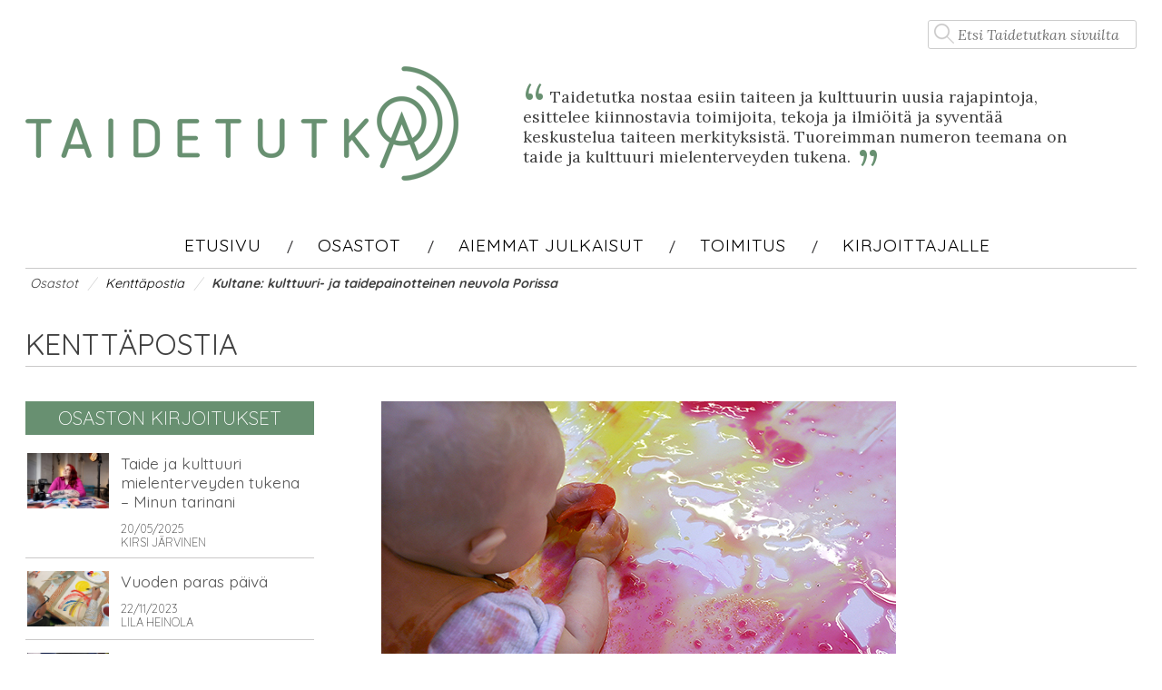

--- FILE ---
content_type: text/html; charset=UTF-8
request_url: https://taidetutka.fi/2017/kultane-kulttuuri-ja-taidepainotteinen-neuvola-porissa/
body_size: 16854
content:
 <!DOCTYPE html>
<html lang="fi" itemscope itemtype="https://schema.org/BlogPosting">
<head>
<meta charset="UTF-8">
<meta name="viewport" content="width=device-width, initial-scale=1">
<link rel="profile" href="http://gmpg.org/xfn/11">
<link href="https://fonts.googleapis.com/css?family=Lora:400,400i,700,700i" rel="stylesheet"> 
<link href="https://fonts.googleapis.com/css?family=Quicksand:300,400,500,700" rel="stylesheet"> 
<title>Kultane: kulttuuri- ja taidepainotteinen neuvola Porissa &#8211; Taidetutka</title>
<meta name='robots' content='max-image-preview:large' />
<link rel='dns-prefetch' href='//platform-api.sharethis.com' />
<link rel='dns-prefetch' href='//secure.gravatar.com' />
<link rel='dns-prefetch' href='//stats.wp.com' />
<link rel='dns-prefetch' href='//v0.wordpress.com' />
<link rel='dns-prefetch' href='//jetpack.wordpress.com' />
<link rel='dns-prefetch' href='//s0.wp.com' />
<link rel='dns-prefetch' href='//public-api.wordpress.com' />
<link rel='dns-prefetch' href='//0.gravatar.com' />
<link rel='dns-prefetch' href='//1.gravatar.com' />
<link rel='dns-prefetch' href='//2.gravatar.com' />
<link rel='dns-prefetch' href='//widgets.wp.com' />
<link rel="alternate" type="application/rss+xml" title="Taidetutka &raquo; syöte" href="https://taidetutka.fi/feed/" />
<link rel="alternate" type="application/rss+xml" title="Taidetutka &raquo; kommenttien syöte" href="https://taidetutka.fi/comments/feed/" />
<link rel="alternate" type="application/rss+xml" title="Taidetutka &raquo; Kultane: kulttuuri- ja taidepainotteinen neuvola Porissa kommenttien syöte" href="https://taidetutka.fi/2017/kultane-kulttuuri-ja-taidepainotteinen-neuvola-porissa/feed/" />
<link rel="alternate" title="oEmbed (JSON)" type="application/json+oembed" href="https://taidetutka.fi/wp-json/oembed/1.0/embed?url=https%3A%2F%2Ftaidetutka.fi%2F2017%2Fkultane-kulttuuri-ja-taidepainotteinen-neuvola-porissa%2F" />
<link rel="alternate" title="oEmbed (XML)" type="text/xml+oembed" href="https://taidetutka.fi/wp-json/oembed/1.0/embed?url=https%3A%2F%2Ftaidetutka.fi%2F2017%2Fkultane-kulttuuri-ja-taidepainotteinen-neuvola-porissa%2F&#038;format=xml" />
<style id='wp-img-auto-sizes-contain-inline-css' type='text/css'>
img:is([sizes=auto i],[sizes^="auto," i]){contain-intrinsic-size:3000px 1500px}
/*# sourceURL=wp-img-auto-sizes-contain-inline-css */
</style>
<style id='wp-emoji-styles-inline-css' type='text/css'>

	img.wp-smiley, img.emoji {
		display: inline !important;
		border: none !important;
		box-shadow: none !important;
		height: 1em !important;
		width: 1em !important;
		margin: 0 0.07em !important;
		vertical-align: -0.1em !important;
		background: none !important;
		padding: 0 !important;
	}
/*# sourceURL=wp-emoji-styles-inline-css */
</style>
<style id='wp-block-library-inline-css' type='text/css'>
:root{--wp-block-synced-color:#7a00df;--wp-block-synced-color--rgb:122,0,223;--wp-bound-block-color:var(--wp-block-synced-color);--wp-editor-canvas-background:#ddd;--wp-admin-theme-color:#007cba;--wp-admin-theme-color--rgb:0,124,186;--wp-admin-theme-color-darker-10:#006ba1;--wp-admin-theme-color-darker-10--rgb:0,107,160.5;--wp-admin-theme-color-darker-20:#005a87;--wp-admin-theme-color-darker-20--rgb:0,90,135;--wp-admin-border-width-focus:2px}@media (min-resolution:192dpi){:root{--wp-admin-border-width-focus:1.5px}}.wp-element-button{cursor:pointer}:root .has-very-light-gray-background-color{background-color:#eee}:root .has-very-dark-gray-background-color{background-color:#313131}:root .has-very-light-gray-color{color:#eee}:root .has-very-dark-gray-color{color:#313131}:root .has-vivid-green-cyan-to-vivid-cyan-blue-gradient-background{background:linear-gradient(135deg,#00d084,#0693e3)}:root .has-purple-crush-gradient-background{background:linear-gradient(135deg,#34e2e4,#4721fb 50%,#ab1dfe)}:root .has-hazy-dawn-gradient-background{background:linear-gradient(135deg,#faaca8,#dad0ec)}:root .has-subdued-olive-gradient-background{background:linear-gradient(135deg,#fafae1,#67a671)}:root .has-atomic-cream-gradient-background{background:linear-gradient(135deg,#fdd79a,#004a59)}:root .has-nightshade-gradient-background{background:linear-gradient(135deg,#330968,#31cdcf)}:root .has-midnight-gradient-background{background:linear-gradient(135deg,#020381,#2874fc)}:root{--wp--preset--font-size--normal:16px;--wp--preset--font-size--huge:42px}.has-regular-font-size{font-size:1em}.has-larger-font-size{font-size:2.625em}.has-normal-font-size{font-size:var(--wp--preset--font-size--normal)}.has-huge-font-size{font-size:var(--wp--preset--font-size--huge)}.has-text-align-center{text-align:center}.has-text-align-left{text-align:left}.has-text-align-right{text-align:right}.has-fit-text{white-space:nowrap!important}#end-resizable-editor-section{display:none}.aligncenter{clear:both}.items-justified-left{justify-content:flex-start}.items-justified-center{justify-content:center}.items-justified-right{justify-content:flex-end}.items-justified-space-between{justify-content:space-between}.screen-reader-text{border:0;clip-path:inset(50%);height:1px;margin:-1px;overflow:hidden;padding:0;position:absolute;width:1px;word-wrap:normal!important}.screen-reader-text:focus{background-color:#ddd;clip-path:none;color:#444;display:block;font-size:1em;height:auto;left:5px;line-height:normal;padding:15px 23px 14px;text-decoration:none;top:5px;width:auto;z-index:100000}html :where(.has-border-color){border-style:solid}html :where([style*=border-top-color]){border-top-style:solid}html :where([style*=border-right-color]){border-right-style:solid}html :where([style*=border-bottom-color]){border-bottom-style:solid}html :where([style*=border-left-color]){border-left-style:solid}html :where([style*=border-width]){border-style:solid}html :where([style*=border-top-width]){border-top-style:solid}html :where([style*=border-right-width]){border-right-style:solid}html :where([style*=border-bottom-width]){border-bottom-style:solid}html :where([style*=border-left-width]){border-left-style:solid}html :where(img[class*=wp-image-]){height:auto;max-width:100%}:where(figure){margin:0 0 1em}html :where(.is-position-sticky){--wp-admin--admin-bar--position-offset:var(--wp-admin--admin-bar--height,0px)}@media screen and (max-width:600px){html :where(.is-position-sticky){--wp-admin--admin-bar--position-offset:0px}}

/*# sourceURL=wp-block-library-inline-css */
</style><style id='global-styles-inline-css' type='text/css'>
:root{--wp--preset--aspect-ratio--square: 1;--wp--preset--aspect-ratio--4-3: 4/3;--wp--preset--aspect-ratio--3-4: 3/4;--wp--preset--aspect-ratio--3-2: 3/2;--wp--preset--aspect-ratio--2-3: 2/3;--wp--preset--aspect-ratio--16-9: 16/9;--wp--preset--aspect-ratio--9-16: 9/16;--wp--preset--color--black: #000000;--wp--preset--color--cyan-bluish-gray: #abb8c3;--wp--preset--color--white: #ffffff;--wp--preset--color--pale-pink: #f78da7;--wp--preset--color--vivid-red: #cf2e2e;--wp--preset--color--luminous-vivid-orange: #ff6900;--wp--preset--color--luminous-vivid-amber: #fcb900;--wp--preset--color--light-green-cyan: #7bdcb5;--wp--preset--color--vivid-green-cyan: #00d084;--wp--preset--color--pale-cyan-blue: #8ed1fc;--wp--preset--color--vivid-cyan-blue: #0693e3;--wp--preset--color--vivid-purple: #9b51e0;--wp--preset--gradient--vivid-cyan-blue-to-vivid-purple: linear-gradient(135deg,rgb(6,147,227) 0%,rgb(155,81,224) 100%);--wp--preset--gradient--light-green-cyan-to-vivid-green-cyan: linear-gradient(135deg,rgb(122,220,180) 0%,rgb(0,208,130) 100%);--wp--preset--gradient--luminous-vivid-amber-to-luminous-vivid-orange: linear-gradient(135deg,rgb(252,185,0) 0%,rgb(255,105,0) 100%);--wp--preset--gradient--luminous-vivid-orange-to-vivid-red: linear-gradient(135deg,rgb(255,105,0) 0%,rgb(207,46,46) 100%);--wp--preset--gradient--very-light-gray-to-cyan-bluish-gray: linear-gradient(135deg,rgb(238,238,238) 0%,rgb(169,184,195) 100%);--wp--preset--gradient--cool-to-warm-spectrum: linear-gradient(135deg,rgb(74,234,220) 0%,rgb(151,120,209) 20%,rgb(207,42,186) 40%,rgb(238,44,130) 60%,rgb(251,105,98) 80%,rgb(254,248,76) 100%);--wp--preset--gradient--blush-light-purple: linear-gradient(135deg,rgb(255,206,236) 0%,rgb(152,150,240) 100%);--wp--preset--gradient--blush-bordeaux: linear-gradient(135deg,rgb(254,205,165) 0%,rgb(254,45,45) 50%,rgb(107,0,62) 100%);--wp--preset--gradient--luminous-dusk: linear-gradient(135deg,rgb(255,203,112) 0%,rgb(199,81,192) 50%,rgb(65,88,208) 100%);--wp--preset--gradient--pale-ocean: linear-gradient(135deg,rgb(255,245,203) 0%,rgb(182,227,212) 50%,rgb(51,167,181) 100%);--wp--preset--gradient--electric-grass: linear-gradient(135deg,rgb(202,248,128) 0%,rgb(113,206,126) 100%);--wp--preset--gradient--midnight: linear-gradient(135deg,rgb(2,3,129) 0%,rgb(40,116,252) 100%);--wp--preset--font-size--small: 13px;--wp--preset--font-size--medium: 20px;--wp--preset--font-size--large: 36px;--wp--preset--font-size--x-large: 42px;--wp--preset--spacing--20: 0.44rem;--wp--preset--spacing--30: 0.67rem;--wp--preset--spacing--40: 1rem;--wp--preset--spacing--50: 1.5rem;--wp--preset--spacing--60: 2.25rem;--wp--preset--spacing--70: 3.38rem;--wp--preset--spacing--80: 5.06rem;--wp--preset--shadow--natural: 6px 6px 9px rgba(0, 0, 0, 0.2);--wp--preset--shadow--deep: 12px 12px 50px rgba(0, 0, 0, 0.4);--wp--preset--shadow--sharp: 6px 6px 0px rgba(0, 0, 0, 0.2);--wp--preset--shadow--outlined: 6px 6px 0px -3px rgb(255, 255, 255), 6px 6px rgb(0, 0, 0);--wp--preset--shadow--crisp: 6px 6px 0px rgb(0, 0, 0);}:where(.is-layout-flex){gap: 0.5em;}:where(.is-layout-grid){gap: 0.5em;}body .is-layout-flex{display: flex;}.is-layout-flex{flex-wrap: wrap;align-items: center;}.is-layout-flex > :is(*, div){margin: 0;}body .is-layout-grid{display: grid;}.is-layout-grid > :is(*, div){margin: 0;}:where(.wp-block-columns.is-layout-flex){gap: 2em;}:where(.wp-block-columns.is-layout-grid){gap: 2em;}:where(.wp-block-post-template.is-layout-flex){gap: 1.25em;}:where(.wp-block-post-template.is-layout-grid){gap: 1.25em;}.has-black-color{color: var(--wp--preset--color--black) !important;}.has-cyan-bluish-gray-color{color: var(--wp--preset--color--cyan-bluish-gray) !important;}.has-white-color{color: var(--wp--preset--color--white) !important;}.has-pale-pink-color{color: var(--wp--preset--color--pale-pink) !important;}.has-vivid-red-color{color: var(--wp--preset--color--vivid-red) !important;}.has-luminous-vivid-orange-color{color: var(--wp--preset--color--luminous-vivid-orange) !important;}.has-luminous-vivid-amber-color{color: var(--wp--preset--color--luminous-vivid-amber) !important;}.has-light-green-cyan-color{color: var(--wp--preset--color--light-green-cyan) !important;}.has-vivid-green-cyan-color{color: var(--wp--preset--color--vivid-green-cyan) !important;}.has-pale-cyan-blue-color{color: var(--wp--preset--color--pale-cyan-blue) !important;}.has-vivid-cyan-blue-color{color: var(--wp--preset--color--vivid-cyan-blue) !important;}.has-vivid-purple-color{color: var(--wp--preset--color--vivid-purple) !important;}.has-black-background-color{background-color: var(--wp--preset--color--black) !important;}.has-cyan-bluish-gray-background-color{background-color: var(--wp--preset--color--cyan-bluish-gray) !important;}.has-white-background-color{background-color: var(--wp--preset--color--white) !important;}.has-pale-pink-background-color{background-color: var(--wp--preset--color--pale-pink) !important;}.has-vivid-red-background-color{background-color: var(--wp--preset--color--vivid-red) !important;}.has-luminous-vivid-orange-background-color{background-color: var(--wp--preset--color--luminous-vivid-orange) !important;}.has-luminous-vivid-amber-background-color{background-color: var(--wp--preset--color--luminous-vivid-amber) !important;}.has-light-green-cyan-background-color{background-color: var(--wp--preset--color--light-green-cyan) !important;}.has-vivid-green-cyan-background-color{background-color: var(--wp--preset--color--vivid-green-cyan) !important;}.has-pale-cyan-blue-background-color{background-color: var(--wp--preset--color--pale-cyan-blue) !important;}.has-vivid-cyan-blue-background-color{background-color: var(--wp--preset--color--vivid-cyan-blue) !important;}.has-vivid-purple-background-color{background-color: var(--wp--preset--color--vivid-purple) !important;}.has-black-border-color{border-color: var(--wp--preset--color--black) !important;}.has-cyan-bluish-gray-border-color{border-color: var(--wp--preset--color--cyan-bluish-gray) !important;}.has-white-border-color{border-color: var(--wp--preset--color--white) !important;}.has-pale-pink-border-color{border-color: var(--wp--preset--color--pale-pink) !important;}.has-vivid-red-border-color{border-color: var(--wp--preset--color--vivid-red) !important;}.has-luminous-vivid-orange-border-color{border-color: var(--wp--preset--color--luminous-vivid-orange) !important;}.has-luminous-vivid-amber-border-color{border-color: var(--wp--preset--color--luminous-vivid-amber) !important;}.has-light-green-cyan-border-color{border-color: var(--wp--preset--color--light-green-cyan) !important;}.has-vivid-green-cyan-border-color{border-color: var(--wp--preset--color--vivid-green-cyan) !important;}.has-pale-cyan-blue-border-color{border-color: var(--wp--preset--color--pale-cyan-blue) !important;}.has-vivid-cyan-blue-border-color{border-color: var(--wp--preset--color--vivid-cyan-blue) !important;}.has-vivid-purple-border-color{border-color: var(--wp--preset--color--vivid-purple) !important;}.has-vivid-cyan-blue-to-vivid-purple-gradient-background{background: var(--wp--preset--gradient--vivid-cyan-blue-to-vivid-purple) !important;}.has-light-green-cyan-to-vivid-green-cyan-gradient-background{background: var(--wp--preset--gradient--light-green-cyan-to-vivid-green-cyan) !important;}.has-luminous-vivid-amber-to-luminous-vivid-orange-gradient-background{background: var(--wp--preset--gradient--luminous-vivid-amber-to-luminous-vivid-orange) !important;}.has-luminous-vivid-orange-to-vivid-red-gradient-background{background: var(--wp--preset--gradient--luminous-vivid-orange-to-vivid-red) !important;}.has-very-light-gray-to-cyan-bluish-gray-gradient-background{background: var(--wp--preset--gradient--very-light-gray-to-cyan-bluish-gray) !important;}.has-cool-to-warm-spectrum-gradient-background{background: var(--wp--preset--gradient--cool-to-warm-spectrum) !important;}.has-blush-light-purple-gradient-background{background: var(--wp--preset--gradient--blush-light-purple) !important;}.has-blush-bordeaux-gradient-background{background: var(--wp--preset--gradient--blush-bordeaux) !important;}.has-luminous-dusk-gradient-background{background: var(--wp--preset--gradient--luminous-dusk) !important;}.has-pale-ocean-gradient-background{background: var(--wp--preset--gradient--pale-ocean) !important;}.has-electric-grass-gradient-background{background: var(--wp--preset--gradient--electric-grass) !important;}.has-midnight-gradient-background{background: var(--wp--preset--gradient--midnight) !important;}.has-small-font-size{font-size: var(--wp--preset--font-size--small) !important;}.has-medium-font-size{font-size: var(--wp--preset--font-size--medium) !important;}.has-large-font-size{font-size: var(--wp--preset--font-size--large) !important;}.has-x-large-font-size{font-size: var(--wp--preset--font-size--x-large) !important;}
/*# sourceURL=global-styles-inline-css */
</style>

<style id='classic-theme-styles-inline-css' type='text/css'>
/*! This file is auto-generated */
.wp-block-button__link{color:#fff;background-color:#32373c;border-radius:9999px;box-shadow:none;text-decoration:none;padding:calc(.667em + 2px) calc(1.333em + 2px);font-size:1.125em}.wp-block-file__button{background:#32373c;color:#fff;text-decoration:none}
/*# sourceURL=/wp-includes/css/classic-themes.min.css */
</style>
<link rel='stylesheet' id='ctf_styles-css' href='https://taidetutka.fi/wp-content/plugins/custom-twitter-feeds/css/ctf-styles.min.css?ver=2.3.1' type='text/css' media='all' />
<link rel='stylesheet' id='utf_awesomeultimate-twitter-feed-css' href='https://taidetutka.fi/wp-content/plugins/ultimate-twitter-feed-pro/public/css/font-awesome.min.css?ver=1.0.0' type='text/css' media='all' />
<link rel='stylesheet' id='utf_slickultimate-twitter-feed-css' href='https://taidetutka.fi/wp-content/plugins/ultimate-twitter-feed-pro/public/css/slick.css?ver=1.0.0' type='text/css' media='all' />
<link rel='stylesheet' id='utf_public_ultimate-twitter-feed-css' href='https://taidetutka.fi/wp-content/plugins/ultimate-twitter-feed-pro/public/css/ultimate-twitter-feed-public.css?ver=1.0.0' type='text/css' media='all' />
<link rel='stylesheet' id='taidetutka-style-css' href='https://taidetutka.fi/wp-content/themes/taidetutka/style.css?ver=6.9' type='text/css' media='all' />
<link rel='stylesheet' id='normalize-css' href='https://taidetutka.fi/wp-content/themes/taidetutka/normalize.css?ver=6.9' type='text/css' media='1' />
<link rel='stylesheet' id='jetpack_likes-css' href='https://taidetutka.fi/wp-content/plugins/jetpack/modules/likes/style.css?ver=15.4' type='text/css' media='all' />
<link rel='stylesheet' id='fancybox-css' href='https://taidetutka.fi/wp-content/plugins/easy-fancybox/fancybox/1.5.4/jquery.fancybox.min.css?ver=6.9' type='text/css' media='screen' />
<link rel='stylesheet' id='wp-featherlight-css' href='https://taidetutka.fi/wp-content/plugins/wp-featherlight/css/wp-featherlight.min.css?ver=1.3.4' type='text/css' media='all' />
<script type="text/javascript" src="//platform-api.sharethis.com/js/sharethis.js?ver=8.5.3#property=637b24186fa502001965ea53&amp;product=gdpr-compliance-tool-v2&amp;source=simple-share-buttons-adder-wordpress" id="simple-share-buttons-adder-mu-js"></script>
<script type="text/javascript" src="https://taidetutka.fi/wp-includes/js/jquery/jquery.min.js?ver=3.7.1" id="jquery-core-js"></script>
<script type="text/javascript" src="https://taidetutka.fi/wp-includes/js/jquery/jquery-migrate.min.js?ver=3.4.1" id="jquery-migrate-js"></script>
<script type="text/javascript" src="https://taidetutka.fi/wp-content/plugins/ultimate-twitter-feed-pro/public/js/slick.min.js?ver=1.0.0" id="utf_slick_carouselultimate-twitter-feed-js"></script>
<script type="text/javascript" src="https://taidetutka.fi/wp-content/plugins/ultimate-twitter-feed-pro/public/js/ultimate-twitter-feed-public.js?ver=1.0.0" id="utf_publicultimate-twitter-feed-js"></script>

<!-- OG: 3.3.8 --><link rel="image_src" href="https://taidetutka.fi/wp-content/uploads/2017/11/varikylpy_kultane.jpg"><meta name="msapplication-TileImage" content="https://taidetutka.fi/wp-content/uploads/2017/11/varikylpy_kultane.jpg">
<meta property="og:image" content="https://taidetutka.fi/wp-content/uploads/2017/11/varikylpy_kultane.jpg"><meta property="og:image:secure_url" content="https://taidetutka.fi/wp-content/uploads/2017/11/varikylpy_kultane.jpg"><meta property="og:image:width" content="567"><meta property="og:image:height" content="378"><meta property="og:image:alt" content="varikylpy_kultane"><meta property="og:image:type" content="image/jpeg"><meta property="og:description" content="Appelsiinin raikas, aamukasteen keveä, painava kuin hallitusohjelma ja ilahduttava kuin ensihymy. Näin kuvailin neuvolan ja lastenkulttuurin yhdistävää toimintaa nimen synnytysvaiheessa. Joulukuussa 2014 avattu Kultane-kulttuuri ja taidepainotteinen neuvola  yhdistää kulttuuri-, taide- ja neuvolapalvelut kokonaisvaltaiseksi lapsiperheen hyvinvointia tukevaksi toiminnaksi."><meta property="og:type" content="article"><meta property="og:locale" content="fi"><meta property="og:site_name" content="Taidetutka"><meta property="og:title" content="Kultane: kulttuuri- ja taidepainotteinen neuvola Porissa"><meta property="og:url" content="https://taidetutka.fi/2017/kultane-kulttuuri-ja-taidepainotteinen-neuvola-porissa/"><meta property="og:updated_time" content="2018-04-17T14:55:47+03:00">
<meta property="article:tag" content="lapset"><meta property="article:tag" content="neuvola"><meta property="article:tag" content="numero2"><meta property="article:tag" content="perheet"><meta property="article:tag" content="Pori"><meta property="article:tag" content="taideneuvola"><meta property="article:tag" content="vauvat"><meta property="article:tag" content="värikylpy"><meta property="article:published_time" content="2017-11-19T15:16:23+00:00"><meta property="article:modified_time" content="2018-04-17T11:55:47+00:00"><meta property="article:section" content="Kenttäpostia"><meta property="article:author:first_name" content="Päivi"><meta property="article:author:last_name" content="Setälä"><meta property="article:author:username" content="Päivi Setälä">
<meta property="twitter:partner" content="ogwp"><meta property="twitter:card" content="summary_large_image"><meta property="twitter:image" content="https://taidetutka.fi/wp-content/uploads/2017/11/varikylpy_kultane.jpg"><meta property="twitter:image:alt" content="varikylpy_kultane"><meta property="twitter:title" content="Kultane: kulttuuri- ja taidepainotteinen neuvola Porissa"><meta property="twitter:description" content="Appelsiinin raikas, aamukasteen keveä, painava kuin hallitusohjelma ja ilahduttava kuin ensihymy. Näin kuvailin neuvolan ja lastenkulttuurin yhdistävää toimintaa nimen synnytysvaiheessa...."><meta property="twitter:url" content="https://taidetutka.fi/2017/kultane-kulttuuri-ja-taidepainotteinen-neuvola-porissa/"><meta property="twitter:label1" content="Reading time"><meta property="twitter:data1" content="3 minutes">
<meta itemprop="image" content="https://taidetutka.fi/wp-content/uploads/2017/11/varikylpy_kultane.jpg"><meta itemprop="name" content="Kultane: kulttuuri- ja taidepainotteinen neuvola Porissa"><meta itemprop="description" content="Appelsiinin raikas, aamukasteen keveä, painava kuin hallitusohjelma ja ilahduttava kuin ensihymy. Näin kuvailin neuvolan ja lastenkulttuurin yhdistävää toimintaa nimen synnytysvaiheessa. Joulukuussa 2014 avattu Kultane-kulttuuri ja taidepainotteinen neuvola  yhdistää kulttuuri-, taide- ja neuvolapalvelut kokonaisvaltaiseksi lapsiperheen hyvinvointia tukevaksi toiminnaksi."><meta itemprop="datePublished" content="2017-11-19"><meta itemprop="dateModified" content="2018-04-17T11:55:47+00:00">
<meta property="profile:first_name" content="Päivi"><meta property="profile:last_name" content="Setälä"><meta property="profile:username" content="Päivi Setälä">
<!-- /OG -->

<link rel="https://api.w.org/" href="https://taidetutka.fi/wp-json/" /><link rel="alternate" title="JSON" type="application/json" href="https://taidetutka.fi/wp-json/wp/v2/posts/277" /><link rel="EditURI" type="application/rsd+xml" title="RSD" href="https://taidetutka.fi/xmlrpc.php?rsd" />
<meta name="generator" content="WordPress 6.9" />
<link rel="canonical" href="https://taidetutka.fi/2017/kultane-kulttuuri-ja-taidepainotteinen-neuvola-porissa/" />
<link rel='shortlink' href='https://wp.me/p9QDZi-4t' />
	<style>img#wpstats{display:none}</style>
		<link rel="pingback" href="https://taidetutka.fi/xmlrpc.php"><meta name="description" content="Appelsiinin raikas, aamukasteen keveä, painava kuin hallitusohjelma ja ilahduttava kuin ensihymy. Näin kuvailin neuvolan ja lastenkulttuurin yhdistävää toimintaa nimen synnytysvaiheessa. Joulukuussa 2014 avattu Kultane-kulttuuri ja taidepainotteinen neuvola  yhdistää kulttuuri-, taide- ja neuvolapalvelut kokonaisvaltaiseksi lapsiperheen hyvinvointia tukevaksi toiminnaksi." />
</head>

<body class="wp-singular post-template-default single single-post postid-277 single-format-standard wp-theme-taidetutka wp-featherlight-captions group-blog">
<div id="preloader"></div>
<div id="page" class="site">
	<a class="skip-link screen-reader-text" href="#content">Skip to content</a>

	<header id="masthead" class="site-header" role="banner">
		<div id="somecapsules">
			<div class="hae"> 
				<form role="search" method="get" class="search-form" action="https://taidetutka.fi/">
				<label><span class="screen-reader-text">Haku:</span>
				<input type="search" class="search-field"
					placeholder="Etsi Taidetutkan sivuilta..."
					value="" name="s"
					title="Haku:" />
				</label></form>
			</div>
			<a href="#" class="twitter-logo"><img src="https://taidetutka.fi/wp-content/themes/taidetutka/img/twitter_hover.png"></a>
			<a href="#" class="instagram-logo"><img src="https://taidetutka.fi/wp-content/themes/taidetutka/img/instagram_hover.png"></a>
			<a href="#" class="facebook-logo"><img src="https://taidetutka.fi/wp-content/themes/taidetutka/img/facebook_hover.png"></a>
		</div>
		
		
		<div class="site-branding">
			<div class="logo"><a href="https://taidetutka.fi/" rel="home">
			<img src="https://taidetutka.fi/wp-content/themes/taidetutka/img/logo.png">
			</a></div>
			
			<p class="kuvailu"><q>Taidetutka nostaa esiin taiteen ja kulttuurin uusia rajapintoja, esittelee kiinnostavia toimijoita, tekoja ja ilmiöitä ja syventää keskustelua taiteen merkityksistä. Tuoreimman numeron teemana on taide ja kulttuuri mielenterveyden tukena.</q></p>
		</div><!-- .site-branding -->

		<nav id="site-navigation" class="main-navigation" role="navigation">
			<button class="menu-toggle" aria-controls="primary-menu" aria-expanded="false">NAVIGAATIO</button>
			<div class="menu-menu-1-container"><ul id="primary-menu" class="menu"><li id="menu-item-4" class="menu-item menu-item-type-custom menu-item-object-custom menu-item-home menu-item-4"><a href="http://taidetutka.fi/">Etusivu</a></li>
<li id="menu-item-76" class="menu-item menu-item-type-custom menu-item-object-custom menu-item-has-children menu-item-76"><a href="#">Osastot</a>
<ul class="sub-menu">
	<li id="menu-item-56" class="menu-item menu-item-type-taxonomy menu-item-object-category menu-item-56"><a href="https://taidetutka.fi/osastot/blogi/">Blogi</a></li>
	<li id="menu-item-57" class="menu-item menu-item-type-taxonomy menu-item-object-category menu-item-57"><a href="https://taidetutka.fi/osastot/ilmio/">Ilmiö</a></li>
	<li id="menu-item-59" class="menu-item menu-item-type-taxonomy menu-item-object-category menu-item-59"><a href="https://taidetutka.fi/osastot/paakirjoitus/">Pääkirjoitus</a></li>
	<li id="menu-item-61" class="menu-item menu-item-type-taxonomy menu-item-object-category menu-item-61"><a href="https://taidetutka.fi/osastot/tekija/">Tekijä</a></li>
	<li id="menu-item-62" class="menu-item menu-item-type-taxonomy menu-item-object-category current-post-ancestor current-menu-parent current-post-parent menu-item-62"><a href="https://taidetutka.fi/osastot/kenttapostia/">Kenttäpostia</a></li>
	<li id="menu-item-64" class="menu-item menu-item-type-taxonomy menu-item-object-category menu-item-64"><a href="https://taidetutka.fi/osastot/syvaluotain/">Syväluotain</a></li>
	<li id="menu-item-65" class="menu-item menu-item-type-taxonomy menu-item-object-category menu-item-65"><a href="https://taidetutka.fi/osastot/tutkimus/">Tutkimus</a></li>
	<li id="menu-item-63" class="menu-item menu-item-type-taxonomy menu-item-object-category menu-item-63"><a href="https://taidetutka.fi/osastot/greetings-from/">Greetings from</a></li>
	<li id="menu-item-186" class="menu-item menu-item-type-taxonomy menu-item-object-category menu-item-186"><a href="https://taidetutka.fi/osastot/kuvakertoo/">Kuva kertoo</a></li>
</ul>
</li>
<li id="menu-item-352" class="menu-item menu-item-type-post_type menu-item-object-page menu-item-352"><a href="https://taidetutka.fi/aiemmat-julkaisut/">Aiemmat julkaisut</a></li>
<li id="menu-item-11" class="menu-item menu-item-type-post_type menu-item-object-page menu-item-11"><a href="https://taidetutka.fi/toimitus/">Toimitus</a></li>
<li id="menu-item-1158" class="menu-item menu-item-type-post_type menu-item-object-page menu-item-1158"><a href="https://taidetutka.fi/kirjoittajalle/">Kirjoittajalle</a></li>
</ul></div>		</nav><!-- #site-navigation -->
	</header><!-- #masthead -->

	<div id="content" class="site-content">
<ul id="breadcrumbs" class="breadcrumbs"><li class="item-home"> Osastot </li><li class="separator separator-home">  /  </li><li class="item-cat"><a href="https://taidetutka.fi/osastot/kenttapostia/">Kenttäpostia</a></li><li class="separator">  /  </li><li class="item-current item-277"><strong class="bread-current bread-277" title="Kultane: kulttuuri- ja taidepainotteinen neuvola Porissa">Kultane: kulttuuri- ja taidepainotteinen neuvola Porissa</strong></li></ul>
<div class="single-ylaotsikko">
<H1>
KENTTÄPOSTIA</H1>
</div>


<aside id="secondary" class="widget-area" role="complementary">

<div class="label-vihrea"> OSASTON KIRJOITUKSET </div>

<div class="aikaisemmat-jutut-palkki">
			<table class="otsikot"><tr><td class="thumbi"><a href="https://taidetutka.fi/2025/taide-ja-kulttuuri-mielenterveyden-tukena-minun-tarinani/">
			<img width="400" height="270" src="https://taidetutka.fi/wp-content/uploads/2025/05/KJ-kuva1-e1747736582842-400x270.jpg" class="attachment-thumbnail size-thumbnail wp-post-image" alt="Satu katsoo hymyillen yläviistoon, hänen pitkät punaiset hiuksensa ovat auki ja hänen päällään on kirkas fuksianpunainen paita. Pöydällä hänen edessään on kuvia hänestä itsestään ja järjestelmäkamera." decoding="async" fetchpriority="high" /></a>
			</td><td style="vertical-align: top;">
				<h4><a href="https://taidetutka.fi/2025/taide-ja-kulttuuri-mielenterveyden-tukena-minun-tarinani/">Taide ja kulttuuri mielenterveyden tukena – Minun tarinani</a></h4>
				<p class="aika">20/05/2025 <br>
				Kirsi Järvinen </p>
			</td></tr></table>
			<table class="otsikot"><tr><td class="thumbi"><a href="https://taidetutka.fi/2023/vuoden-paras-paiva/">
			<img width="400" height="270" src="https://taidetutka.fi/wp-content/uploads/2023/11/ARTIKKELIKUVA_2TatamuriMuseossaKuvLilaHeinola-400x270.jpg" class="attachment-thumbnail size-thumbnail wp-post-image" alt="Henkilö maalaa pensselillä paperille pöydän ääressä." decoding="async" /></a>
			</td><td style="vertical-align: top;">
				<h4><a href="https://taidetutka.fi/2023/vuoden-paras-paiva/">Vuoden paras päivä</a></h4>
				<p class="aika">22/11/2023 <br>
				Lila Heinola </p>
			</td></tr></table>
			<table class="otsikot"><tr><td class="thumbi"><a href="https://taidetutka.fi/2022/kulttuurihyvinvointia-kirjastosta/">
			<img width="400" height="270" src="https://taidetutka.fi/wp-content/uploads/2022/11/Artikkelikuva_Bongorumpujen-lainaus-400x270.jpg" class="attachment-thumbnail size-thumbnail wp-post-image" alt="Bongorumpujen lainaus kirjastoautomaatilla." decoding="async" /></a>
			</td><td style="vertical-align: top;">
				<h4><a href="https://taidetutka.fi/2022/kulttuurihyvinvointia-kirjastosta/">Kulttuurihyvinvointia kirjastosta!</a></h4>
				<p class="aika">21/11/2022 <br>
				Anna Heikkinen ja Pia Kontio </p>
			</td></tr></table>
			<table class="otsikot"><tr><td class="thumbi"><a href="https://taidetutka.fi/2022/yhteiset-tarinat-roolipeli-avasi-tarinankerronnan-esiripun-elakeikaisille-kirjastonkayttajille/">
			<img width="400" height="270" src="https://taidetutka.fi/wp-content/uploads/2022/05/artikkelikuva-400x270.jpg" class="attachment-thumbnail size-thumbnail wp-post-image" alt="" decoding="async" /></a>
			</td><td style="vertical-align: top;">
				<h4><a href="https://taidetutka.fi/2022/yhteiset-tarinat-roolipeli-avasi-tarinankerronnan-esiripun-elakeikaisille-kirjastonkayttajille/">Yhteiset tarinat -roolipeli avasi tarinankerronnan esiripun eläkeikäisille kirjastonkäyttäjille</a></h4>
				<p class="aika">30/05/2022 <br>
				Heikki Marjomaa </p>
			</td></tr></table>
			<table class="otsikot"><tr><td class="thumbi"><a href="https://taidetutka.fi/2021/sain-olla-taiteilija-ja-keskittya-siihen-valittajatoiminnan-merkityksia-tyoparityoskentelyssa/">
			<img width="400" height="270" src="https://taidetutka.fi/wp-content/uploads/2021/10/tuomas-400x270.png" class="attachment-thumbnail size-thumbnail wp-post-image" alt="Kuvassa Tuomas Tirkkonen" decoding="async" /></a>
			</td><td style="vertical-align: top;">
				<h4><a href="https://taidetutka.fi/2021/sain-olla-taiteilija-ja-keskittya-siihen-valittajatoiminnan-merkityksia-tyoparityoskentelyssa/">“Sain olla taiteilija ja keskittyä siihen” – välittäjätoiminnan merkityksiä työparityöskentelyssä</a></h4>
				<p class="aika">25/10/2021 <br>
				Tuomas Tirkkonen </p>
			</td></tr></table>
			<table class="otsikot"><tr><td class="thumbi"><a href="https://taidetutka.fi/2021/tikkurilan-kirjaston-soturikissat-live-innostaa-sanataiteiluun/">
			<img width="400" height="270" src="https://taidetutka.fi/wp-content/uploads/2021/06/sanataideroolipeli-1-400x270.jpg" class="attachment-thumbnail size-thumbnail wp-post-image" alt="Neljä ihmistä pelaa pöydän äärellä lautapeliä kirjastossa." decoding="async" /></a>
			</td><td style="vertical-align: top;">
				<h4><a href="https://taidetutka.fi/2021/tikkurilan-kirjaston-soturikissat-live-innostaa-sanataiteiluun/">Tikkurilan kirjaston Soturikissat-live innostaa sanataiteiluun</a></h4>
				<p class="aika">11/06/2021 <br>
				Hanna Kleemola </p>
			</td></tr></table>
			<table class="otsikot"><tr><td class="thumbi"><a href="https://taidetutka.fi/2020/taidekatko-vuosikymmenten-takaa/">
			<img width="400" height="270" src="https://taidetutka.fi/wp-content/uploads/2020/10/Mikola-3-400x270.jpg" class="attachment-thumbnail size-thumbnail wp-post-image" alt="Kuva maalauksesta, jossa on viisihaarainen punainen kynttilänjalka valkoisella pöytäliinalla, turkoosi tausta, jossa on vaaleita koristeita." decoding="async" /></a>
			</td><td style="vertical-align: top;">
				<h4><a href="https://taidetutka.fi/2020/taidekatko-vuosikymmenten-takaa/">Taidekätkö vuosikymmenten takaa tuottaa iloa edelleen</a></h4>
				<p class="aika">03/11/2020 <br>
				Piia Astila, Päivi Kiuru, Erika Grankvist, Juha Marila, Esa Vienamo </p>
			</td></tr></table>
			<table class="otsikot"><tr><td class="thumbi"><a href="https://taidetutka.fi/2020/tarvitseeko-hoitolaitoksissa-esitettavan-taiteen-olla-eettisempaa-kuin-muun-taiteen/">
			<img width="400" height="270" src="https://taidetutka.fi/wp-content/uploads/2020/01/Pohjola-isokuva_-Kuvaaja_-Susanna-Ihanus-400x270.jpg" class="attachment-thumbnail size-thumbnail wp-post-image" alt="" decoding="async" /></a>
			</td><td style="vertical-align: top;">
				<h4><a href="https://taidetutka.fi/2020/tarvitseeko-hoitolaitoksissa-esitettavan-taiteen-olla-eettisempaa-kuin-muun-taiteen/">Tarvitseeko hoitolaitoksissa esitettävän taiteen olla eettisempää kuin muun taiteen?</a></h4>
				<p class="aika">21/01/2020 <br>
				Arttu Haapalainen </p>
			</td></tr></table>
			<table class="otsikot"><tr><td class="thumbi"><a href="https://taidetutka.fi/2019/vapaus-olla-mina-kotokampuksen-visiot-taiteen-ja-kulttuurin-tayteisesta-tulevaisuudesta/">
			<img width="400" height="270" src="https://taidetutka.fi/wp-content/uploads/2019/06/kotokampus1-400x270.jpg" class="attachment-thumbnail size-thumbnail wp-post-image" alt="" decoding="async" /></a>
			</td><td style="vertical-align: top;">
				<h4><a href="https://taidetutka.fi/2019/vapaus-olla-mina-kotokampuksen-visiot-taiteen-ja-kulttuurin-tayteisesta-tulevaisuudesta/">Vapaus olla minä – Kotokampuksen visiot taiteen ja kulttuurin täyteisestä tulevaisuudesta</a></h4>
				<p class="aika">19/06/2019 <br>
				Arttu Haapalainen </p>
			</td></tr></table>
			<table class="otsikot"><tr><td class="thumbi"><a href="https://taidetutka.fi/2018/tyossa-tanssikummina-joskus-vain-ollaan-hiljaa-kasikkain/">
			<img width="400" height="270" src="https://taidetutka.fi/wp-content/uploads/2018/10/Tanssikummi-400x270.jpg" class="attachment-thumbnail size-thumbnail wp-post-image" alt="" decoding="async" /></a>
			</td><td style="vertical-align: top;">
				<h4><a href="https://taidetutka.fi/2018/tyossa-tanssikummina-joskus-vain-ollaan-hiljaa-kasikkain/">Työssä Tanssikummina &#8211; ”Joskus vain ollaan hiljaa käsikkäin”</a></h4>
				<p class="aika">17/10/2018 <br>
				Riikka Campomanes </p>
			</td></tr></table>
 </div>
 
</aside><!-- #secondary -->

	<div id="primary" class="content-area">
		<main id="main" class="site-main" role="main">
		
		
<article id="post-277" class="post-277 post type-post status-publish format-standard has-post-thumbnail hentry category-kenttapostia tag-lapset tag-neuvola tag-numero2 tag-perheet tag-pori tag-taideneuvola tag-vauvat tag-varikylpy">
	
	
	<header class="entry-header">
	<img width="567" height="378" src="https://taidetutka.fi/wp-content/uploads/2017/11/varikylpy_kultane.jpg" class="attachment-1024x9999 size-1024x9999 wp-post-image" alt="" decoding="async" loading="lazy" srcset="https://taidetutka.fi/wp-content/uploads/2017/11/varikylpy_kultane.jpg 567w, https://taidetutka.fi/wp-content/uploads/2017/11/varikylpy_kultane-300x200.jpg 300w" sizes="auto, (max-width: 567px) 100vw, 567px" /><h1 class="entry-title">Kultane: kulttuuri- ja taidepainotteinen neuvola Porissa</h1>		<div class="entry-meta">
			<span class="posted-on"><a href="https://taidetutka.fi/2017/kultane-kulttuuri-ja-taidepainotteinen-neuvola-porissa/" rel="bookmark"><time class="entry-date published" datetime="2017-11-19T17:16:23+02:00">19/11/2017</time><time class="updated" datetime="2018-04-17T14:55:47+03:00">17/04/2018</time></a></span><span class="byline">  /    <span class="author vcard"><a class="url fn n" href="https://taidetutka.fi/author/paivi-setala/">Päivi Setälä</a></span></span>		</div><!-- .entry-meta -->
			</header><!-- .entry-header -->
	<div class="entry-content">
		<p><i><span style="font-weight: 400;">Appelsiinin raikas, </span></i><i><span style="font-weight: 400;">aamukasteen keveä, </span></i><i><span style="font-weight: 400;">painava kuin hallitusohjelma </span></i><i><span style="font-weight: 400;">ja ilahduttava kuin ensihymy. </span></i><em><span style="font-weight: 400;">Näin kuvailin neuvolan ja lastenkulttuurin yhdistävää toimintaa nimen synnytysvaiheessa. Joulukuussa 2014 avattu </span><span style="font-weight: 400;">Kultane-kulttuuri ja taidepainotteinen neuvola </span><span style="font-weight: 400;"> yhdistää kulttuuri-, taide- ja neuvolapalvelut kokonaisvaltaiseksi lapsiperheen hyvinvointia tukevaksi toiminnaksi. </span></em></p>
<p><span style="font-weight: 400;">Kultane-toimintamallissa kulttuuri ja taide ovat neuvolan rakenteiden sisällä, eivät niiden rinnalla. Kultane pohjautuu <a href="http://www.pori.fi/kulttuuri/lastenkulttuurikeskus" target="_blank" rel="noopener">Porin lastenkulttuurikeskuksessa</a> 2003 kehitettyyn Vauvojen värikylpy -toimintaan, joka on tutkittu ja laajalti levinnyt lapsiperheiden moniaistinen taidetyömetodi. Kultane on kirjattu mukaan Porin kaupungin Hyvinvointikertomukseen 2013-2016 ja Hyvinvointisuunnitelmaan 2017-2020.</span></p>
<p><span style="font-weight: 400;">Kultasessa on k</span><span style="font-weight: 400;">yseessä niin toimintamallin kuin kokonaisen uuden neuvolatilan yhteinen toteutus. Porin lastenkulttuurikeskuksessa työskennelleet taiteilijat suunnittelivat uuden neuvolan värimaailman ja sen seinille maalattiin lasten piirrosten pohjalta hahmot. Neuvolaan kunnostettiin myös oma erillinen työpajatila. Päämääränä oli raikas ja lapselle helposti lähestyttävä, oma neuvola.</span></p>
<figure id="attachment_281" aria-describedby="caption-attachment-281" style="width: 751px" class="wp-caption alignnone"><img loading="lazy" decoding="async" class="wp-image-281 size-full" src="https://taidetutka.fi/wp-content/uploads/2017/11/Juoksevatlapset2_kultane2014_paivisetala.jpg" alt="" width="751" height="518" srcset="https://taidetutka.fi/wp-content/uploads/2017/11/Juoksevatlapset2_kultane2014_paivisetala.jpg 751w, https://taidetutka.fi/wp-content/uploads/2017/11/Juoksevatlapset2_kultane2014_paivisetala-300x207.jpg 300w" sizes="auto, (max-width: 751px) 100vw, 751px" /><figcaption id="caption-attachment-281" class="wp-caption-text">Lapset saivat osallistua Kultane-neuvolan visuaalisen ilmeen suunnitteluun yhdessä taiteen ammattilaisten kanssa. Kuva: Päivi Setälä 2014.</figcaption></figure>
<h3><strong>Kultane-toimintamalli</strong></h3>
<p><span style="font-weight: 400;">KULTANE-toimintamallissa toteutetaan taideperusteista työskentelytapaa kiinteänä osana perhevalmennusta ja ryhmäneuvolaa. Toiminta tukee perheen myönteistä yhdessäoloa ja vanhemmuuden heräämistä raskausajasta lähtien. Taiteessa tapahtuva olemisen tapa yhdistettynä neuvolatapaamisiin luo uudenlaisen mahdollisuuden kokemukselle, vuorovaikutukselle, tiedon välittämiselle, yhteisyyden ja osallisuuden tunteelle. Neuvolan henkilökunnan ja taiteen ammattilaisten yhteistyön tarjoama kokonaisuus auttaa vanhempia herkistymään vastasyntyneen ja kehittyvän lapsen tarpeille.   </span></p>
<p><span style="font-weight: 400;">Yhteisenä tavoitteena on vuorovaikutuksen ja vanhemmuuden vahvistaminen sekä tunteiden tavoittaminen. </span><span style="font-weight: 400;">Toiminta perustuu visuaalisen taidetoiminnan merkityksellisyydelle.</span></p>
<figure id="attachment_282" aria-describedby="caption-attachment-282" style="width: 323px" class="wp-caption alignleft"><img loading="lazy" decoding="async" class="wp-image-282 size-full" src="https://taidetutka.fi/wp-content/uploads/2017/11/Kultane_pieni_ItaPorinneuvola2014_TerhiSammalmaa-1.jpg" alt="" width="323" height="567" srcset="https://taidetutka.fi/wp-content/uploads/2017/11/Kultane_pieni_ItaPorinneuvola2014_TerhiSammalmaa-1.jpg 323w, https://taidetutka.fi/wp-content/uploads/2017/11/Kultane_pieni_ItaPorinneuvola2014_TerhiSammalmaa-1-171x300.jpg 171w" sizes="auto, (max-width: 323px) 100vw, 323px" /><figcaption id="caption-attachment-282" class="wp-caption-text">Kultane on osa Itä-Porin neuvolaa. Kuva: Terhi Sammalmaa 2014.</figcaption></figure>
<p><span style="font-weight: 400;">Toiminta jakaantuu kahteen osioon: Aistipajaan, joka on suunnattu esikoistaan odottaville vanhemmille ja Ryhmäneuvolaan, jossa Vauvojen värikylpy -työpaja on osa neuvolatarkastusta ja keskustelua. Perhevalmennuksessa Värikylpy-aistipaja on osana Lapsiperheen arkea -osuutta. Taidetoiminnan tarkoituksena on helpottaa esikoistaan odottavia vanhempia tunnistamaan ja keskustelemaan helposti piiloon jäävistä tuntemuksista ja asioista.  Ryhmäneuvolassa kokoonnutaan kuuden kuukauden ikäisten vauvojen kanssa, käydään läpi ajankohtaan liittyviä kasvuasioita ja aistitaan Vauvojen värikylpy -työpajassa. Vauvojen värikylpy -työpaja helpottaa osallistujia tutustumaan toisiin vanhempiin ja tarjoaa erilaisen tavan olla ja kokea vauvan kanssa. </span></p>
<p><span style="font-weight: 400;">Poikkeuksellista toiminnassa on, että kyseessä ei ole hankerahoituksella käynnistetty toiminta, vaan työtä on tehty niin lastenkulttuurikeskuksen kuin Porin perusturvan terveydenhoidon olemassa olevilla resursseilla. Lisärahoitusta on toki haettu ja sitä tarvitaan, jotta laajentuneeseen kysyntään voidaan vastata ja merkityksensä osoittanut toiminta voidaan vakiinnuttaa. </span></p>
<p><span style="font-weight: 400;">Uusien moniammatillisten toimintatapojen luominen ja eteenpäin vieminen on pitkä ja polveileva prosessi. Joskus jokin liikahtaa ja solahtaa yhteen nopeastikin, mutta yleensä prosessit vievät aikaa. Heti kun olimme käynnistäneet Vauvojen värikylpy -työpajojen säännöllisen toiminnan Porissa vuonna 2004, otin yhteyttä neuvolaan ja ehdotin yhteistyötä. Sen jälkeen tarvittiin todella monta neuvottelua, sopivia päättäjiä ja lopulta juuri oikeaan aikaan osunutta kehittämispalaveria ja suunnitteilla ollutta uutta neuvolatilaa, jonka ylilääkäri ja osastonhoitaja innostuivat ajatuksesta. </span></p>
<p><span style="font-weight: 400;">Moniammatillinen yhteistyö on myös vaativaa eikä synny itsestään. Tarvitaan vuorovaikutustaitoja ja luottamusta. Ilman paneutumista ja haasteisiin tarttumista yhteistoiminta ei suju. Ymmärrystä tarvitaan myös sille, että kyseessä on kehittyvä prosessi. Toimintatapoja on käytännössä kokeiltava ja tarpeen vaatiessa muutettava. Näin on tapahtunut Kultane-toiminnassakin. Taiteilijoiden ja terveydenhoitajien yhteistyötä on tiivistetty entisestään. Yhteisissä palavereissa on ratkottu ongelmakohtia ja syvennetty ajattelua. Yhteistyötä voidaankin kuvata jaetuksi asiantuntijuudeksi tai moniasiantuntijuudeksi, jolla on yhteinen päämäärä. </span></p>
<h3><strong>Hieno kokemus! </strong></h3>
<p><span style="font-weight: 400;">Palautteiden perusteella Aistipaja auttoi suurinta osaa osallistuneista vanhemmista herkistymään syntyvän lapsen ja vastasyntyneen maailmaan ja kokemuksille sekä vahvisti tulevaa vanhemmuutta. Toiminta antoi myös onnistumisen kokemuksen. </span><span style="font-weight: 400;">Elämyksellinen työpajatilanne pyritään pitämään keskustelevana ja erittäin rentona. </span></p>
<p><span style="font-weight: 400;">&#8221;<i>Näki, tai oikeastaan tunsi, miten vauva tuntee uudet asiat ja kuinka normaalit lämpötilan muutokset, kylmät/lämpimät aineet saattavat tuntua inhottavilta vauvasta, koska kaikki on uutta ja yllättävää.&#8221;</i></span></p>
<p><span style="font-weight: 400;">&#8221;<i>Lähinnä lisäsi ymmärrystä siitä, miten kokemusmaailma ja sen puute vaikuttavat kokemuksiimme.&#8221;</i></span></p>
<p><span style="font-weight: 400;">Ryhmä</span><span style="font-weight: 400;">neuvolaan osallistuneilta perheiltä kerätyissä palautteissa koettiin, että ryhmäneuvolan Vauvojen värikylpy -paja mahdollisti yhteisen kokemuksen vauvan kanssa ja antoi uusia elämyksiä. Kokemusta pidettiin myönteisenä. </span></p>
<p><span style="font-weight: 400;">Palautteiden perusteella työpaja on yhdistetty entistä tiiviimmin neuvolan keskusteluosuuteen, jolloin kokonaisaikaa saadaan lyhennettyä ja vauva jaksaa paremmin. Neuvolakeskustelut pidetään työpajatilassa ja nä</span><span style="font-weight: 400;">in mahdollistetaan saumaton </span><span style="font-weight: 400;">siirtyminen keskustelusta työpajaan.  Samalla työpajasta saadaan entistä enemmän tukea keskustelulle. </span></p>
<p><span style="font-weight: 400;">Palautteisiin, joiden mukaan ”homma jää hämäräksi”, tartutaan tarpeen mukaan. Sanoittamisella pyritään avaamaan tarkoitusta. Kaiken ei tarvitse avautua kristallinkirkkaasti, mutta luotaantyöntävää hämmennystä vältetään. Taiteellisen menetelmän käyttämisessä neuvolaympäristössä on huomioitava, että osallistujat eivät lähtökohtaisesti tule juuri taidetapahtumaan, eikä heillä välttämättä ole mitään kokemusta taiteellisista prosesseista ja toimintatavoista. </span></p>
<p><span style="font-weight: 400;">Terveydenhoitajat ovat tällä matkalla innostuneet taiteen mahdollisuuksista ja Kultane-neuvolaan halutaan taiteen läsnäoloa entistä enemmän. Tavoitteena on Kultane-toiminnan laajentaminen alueen neuvoloissa.</span></p>
<p><i><span style="font-weight: 400;">Kultane-toimintamenetelmää ovat olleet kehittämässä Porin lastenkulttuurikeskuksen johtaja Päivi Setälä, kuvataiteilijat ja Vauvojen värikylpy -ohjaajat Annina Cerón, Sanna Pajunen-Kyynäräinen ja Jenni Uusitalo, Itä-Porin neuvolan osastonhoitaja Elise Imberg ja neuvolan terveydenhoitajat.</span></i></p>
<p><strong>Kirjoittaja: </strong><span style="font-weight: 400;">Päivi Setälä, johtaja, Porin lastenkulttuurikeskus</span></p>
	</div><!-- .entry-content -->
		

	

	<footer class="entry-footer">
		<span class="cat-links">Kategoria:   <a href="https://taidetutka.fi/osastot/kenttapostia/" rel="category tag">Kenttäpostia</a></span><br><span class="tags-links">Avainsanat: <a href="https://taidetutka.fi/avain/lapset/" rel="tag">lapset</a>, <a href="https://taidetutka.fi/avain/neuvola/" rel="tag">neuvola</a>, <a href="https://taidetutka.fi/avain/numero2/" rel="tag">numero2</a>, <a href="https://taidetutka.fi/avain/perheet/" rel="tag">perheet</a>, <a href="https://taidetutka.fi/avain/pori/" rel="tag">Pori</a>, <a href="https://taidetutka.fi/avain/taideneuvola/" rel="tag">taideneuvola</a>, <a href="https://taidetutka.fi/avain/vauvat/" rel="tag">vauvat</a>, <a href="https://taidetutka.fi/avain/varikylpy/" rel="tag">värikylpy</a></span>	</footer><!-- .entry-footer -->
</article><!-- #post-## -->

<div id="comments" class="comments-area">

	
		<div id="respond" class="comment-respond">
			<h3 id="reply-title" class="comment-reply-title">Vastaa<small><a rel="nofollow" id="cancel-comment-reply-link" href="/2017/kultane-kulttuuri-ja-taidepainotteinen-neuvola-porissa/#respond" style="display:none;">Peruuta vastaus</a></small></h3>			<form id="commentform" class="comment-form">
				<iframe
					title="Comment Form"
					src="https://jetpack.wordpress.com/jetpack-comment/?blogid=145533796&#038;postid=277&#038;comment_registration=0&#038;require_name_email=1&#038;stc_enabled=1&#038;stb_enabled=1&#038;show_avatars=1&#038;avatar_default=mystery&#038;greeting=Vastaa&#038;jetpack_comments_nonce=584c639f36&#038;greeting_reply=Vastaa+k%C3%A4ytt%C3%A4j%C3%A4lle+%25s&#038;color_scheme=light&#038;lang=fi&#038;jetpack_version=15.4&#038;iframe_unique_id=1&#038;show_cookie_consent=10&#038;has_cookie_consent=0&#038;is_current_user_subscribed=0&#038;token_key=%3Bnormal%3B&#038;sig=74ec23c9816456ff5d891f8614e1b9917f9045ac#parent=https%3A%2F%2Ftaidetutka.fi%2F2017%2Fkultane-kulttuuri-ja-taidepainotteinen-neuvola-porissa%2F"
											name="jetpack_remote_comment"
						style="width:100%; height: 430px; border:0;"
										class="jetpack_remote_comment"
					id="jetpack_remote_comment"
					sandbox="allow-same-origin allow-top-navigation allow-scripts allow-forms allow-popups"
				>
									</iframe>
									<!--[if !IE]><!-->
					<script>
						document.addEventListener('DOMContentLoaded', function () {
							var commentForms = document.getElementsByClassName('jetpack_remote_comment');
							for (var i = 0; i < commentForms.length; i++) {
								commentForms[i].allowTransparency = false;
								commentForms[i].scrolling = 'no';
							}
						});
					</script>
					<!--<![endif]-->
							</form>
		</div>

		
		<input type="hidden" name="comment_parent" id="comment_parent" value="" />

		
</div><!-- #comments -->
		</main><!-- #main -->
	</div><!-- #primary -->


	</div><!-- #content -->
<div class="saitinfooter">
	<footer id="colophon" class="site-footer" role="contentinfo">
		<div class="site-info">
			<section id="text-2" class="widget widget_text alavasen"><h2 class="widget-title">YHTEYSTIEDOT</h2>			<div class="textwidget"><p>taidetutka@gmail.com<br />
www.taidetutka.fi<br />
#taidetutka</p>
<p>Taidetutkan ISSN-numero:<br />
ISSN 2489-7388</p>
<p><span style="margin: 0px; font-family: 'Calibri',sans-serif; font-size: 11pt;"><span style="color: #000000;"> </span></span></p>
</div>
		</section>			<section id="text-3" class="widget widget_text keskella">			<div class="textwidget"><p>Taidetutka on vuonna 2017 perustettu verkkolehti, joka luotaa taiteen uusia merkityksiä. Lehti ilmestyy 1-2 kertaa vuodessa. Jokaisella numerolla on toimituksen määrittelemä ajankohtainen teema.</p>
<p>Lehden päätoimittajuus on kiertävä.</p>
<p>Taidetutka on syntynyt Terveyttä kulttuurista mielenterveysseura ry:n, Taikusydämen, Pro Soveltavan taiteen tila ry:n, AILI- kulttuurisen seniori- ja vanhustyön kansallisen verkoston ja ArtsEqual -tutkimushankkeen halusta nostaa esiin taiteen ja kulttuurin uusia rajapintoja, esitellä kiinnostavia toimijoita, tekoja ja ilmiöitä ja syventää keskustelua taiteen merkityksistä. Mukana lehden kehittämisessä ja toteuttamisessa on myös Taiteen edistämiskeskuksen taiteilija-asiantuntijoita. Taidetutkaa hallinnoi Terveyttä kulttuurista mielenterveysseura ry.</p>
</div>
		</section>			<section id="text-7" class="widget widget_text alaoikea"><h2 class="widget-title">JUTTUIDEAT</h2>			<div class="textwidget"><p>Jos haluat ehdottaa<br />
juttuideoita Taidetutkaan,<br />
lähetä meille sähköpostia:</p>
<p>taidetutka@gmail.com</p>
</div>
		</section>		
		<div class="copyright"> Layout Pisama Art, Mari Villanen | Tekninen toteutus Bubi Tuomala</div>
		</div><!-- .site-info -->
		
	</footer><!-- #colophon -->
</div>	
	
</div><!-- #page -->

<script type="speculationrules">
{"prefetch":[{"source":"document","where":{"and":[{"href_matches":"/*"},{"not":{"href_matches":["/wp-*.php","/wp-admin/*","/wp-content/uploads/*","/wp-content/*","/wp-content/plugins/*","/wp-content/themes/taidetutka/*","/*\\?(.+)"]}},{"not":{"selector_matches":"a[rel~=\"nofollow\"]"}},{"not":{"selector_matches":".no-prefetch, .no-prefetch a"}}]},"eagerness":"conservative"}]}
</script>
<script type="text/javascript" src="https://taidetutka.fi/wp-content/plugins/simple-share-buttons-adder/js/ssba.js?ver=1758763416" id="simple-share-buttons-adder-ssba-js"></script>
<script type="text/javascript" id="simple-share-buttons-adder-ssba-js-after">
/* <![CDATA[ */
Main.boot( [] );
//# sourceURL=simple-share-buttons-adder-ssba-js-after
/* ]]> */
</script>
<script type="text/javascript" src="https://taidetutka.fi/wp-content/themes/taidetutka/js/navigation.js?ver=20151215" id="taidetutka-navigation-js"></script>
<script type="text/javascript" src="https://taidetutka.fi/wp-content/themes/taidetutka/js/skip-link-focus-fix.js?ver=20151215" id="taidetutka-skip-link-focus-fix-js"></script>
<script type="text/javascript" src="https://taidetutka.fi/wp-includes/js/comment-reply.min.js?ver=6.9" id="comment-reply-js" async="async" data-wp-strategy="async" fetchpriority="low"></script>
<script type="text/javascript" src="https://taidetutka.fi/wp-content/plugins/easy-fancybox/vendor/purify.min.js?ver=6.9" id="fancybox-purify-js"></script>
<script type="text/javascript" id="jquery-fancybox-js-extra">
/* <![CDATA[ */
var efb_i18n = {"close":"Close","next":"Next","prev":"Previous","startSlideshow":"Start slideshow","toggleSize":"Toggle size"};
//# sourceURL=jquery-fancybox-js-extra
/* ]]> */
</script>
<script type="text/javascript" src="https://taidetutka.fi/wp-content/plugins/easy-fancybox/fancybox/1.5.4/jquery.fancybox.min.js?ver=6.9" id="jquery-fancybox-js"></script>
<script type="text/javascript" id="jquery-fancybox-js-after">
/* <![CDATA[ */
var fb_timeout, fb_opts={'autoScale':true,'showCloseButton':false,'margin':20,'pixelRatio':'false','padding':5,'centerOnScroll':true,'enableEscapeButton':true,'overlayShow':true,'hideOnOverlayClick':true,'minViewportWidth':320,'minVpHeight':320,'disableCoreLightbox':'true','enableBlockControls':'true','fancybox_openBlockControls':'true' };
if(typeof easy_fancybox_handler==='undefined'){
var easy_fancybox_handler=function(){
jQuery([".nolightbox","a.wp-block-file__button","a.pin-it-button","a[href*='pinterest.com\/pin\/create']","a[href*='facebook.com\/share']","a[href*='twitter.com\/share']"].join(',')).addClass('nofancybox');
jQuery('a.fancybox-close').on('click',function(e){e.preventDefault();jQuery.fancybox.close()});
/* IMG */
						var unlinkedImageBlocks=jQuery(".wp-block-image > img:not(.nofancybox,figure.nofancybox>img)");
						unlinkedImageBlocks.wrap(function() {
							var href = jQuery( this ).attr( "src" );
							return "<a href='" + href + "'></a>";
						});
var fb_IMG_select=jQuery('a[href*=".jpg" i]:not(.nofancybox,li.nofancybox>a,figure.nofancybox>a),area[href*=".jpg" i]:not(.nofancybox),a[href*=".jpeg" i]:not(.nofancybox,li.nofancybox>a,figure.nofancybox>a),area[href*=".jpeg" i]:not(.nofancybox),a[href*=".png" i]:not(.nofancybox,li.nofancybox>a,figure.nofancybox>a),area[href*=".png" i]:not(.nofancybox),a[href*=".webp" i]:not(.nofancybox,li.nofancybox>a,figure.nofancybox>a),area[href*=".webp" i]:not(.nofancybox)');
fb_IMG_select.addClass('fancybox image');
var fb_IMG_sections=jQuery('.gallery,.wp-block-gallery,.tiled-gallery,.wp-block-jetpack-tiled-gallery,.ngg-galleryoverview,.ngg-imagebrowser,.nextgen_pro_blog_gallery,.nextgen_pro_film,.nextgen_pro_horizontal_filmstrip,.ngg-pro-masonry-wrapper,.ngg-pro-mosaic-container,.nextgen_pro_sidescroll,.nextgen_pro_slideshow,.nextgen_pro_thumbnail_grid,.tiled-gallery');
fb_IMG_sections.each(function(){jQuery(this).find(fb_IMG_select).attr('rel','gallery-'+fb_IMG_sections.index(this));});
jQuery('a.fancybox,area.fancybox,.fancybox>a').each(function(){jQuery(this).fancybox(jQuery.extend(true,{},fb_opts,{'transition':'elastic','transitionIn':'elastic','easingIn':'easeOutBack','transitionOut':'elastic','easingOut':'easeInBack','opacity':false,'hideOnContentClick':false,'titleShow':true,'titlePosition':'over','titleFromAlt':true,'showNavArrows':true,'enableKeyboardNav':true,'cyclic':false,'mouseWheel':'true'}))});
};};
jQuery(easy_fancybox_handler);jQuery(document).on('post-load',easy_fancybox_handler);

//# sourceURL=jquery-fancybox-js-after
/* ]]> */
</script>
<script type="text/javascript" src="https://taidetutka.fi/wp-content/plugins/easy-fancybox/vendor/jquery.easing.min.js?ver=1.4.1" id="jquery-easing-js"></script>
<script type="text/javascript" src="https://taidetutka.fi/wp-content/plugins/easy-fancybox/vendor/jquery.mousewheel.min.js?ver=3.1.13" id="jquery-mousewheel-js"></script>
<script type="text/javascript" src="https://taidetutka.fi/wp-content/plugins/wp-featherlight/js/wpFeatherlight.pkgd.min.js?ver=1.3.4" id="wp-featherlight-js"></script>
<script type="text/javascript" id="jetpack-stats-js-before">
/* <![CDATA[ */
_stq = window._stq || [];
_stq.push([ "view", {"v":"ext","blog":"145533796","post":"277","tz":"2","srv":"taidetutka.fi","j":"1:15.4"} ]);
_stq.push([ "clickTrackerInit", "145533796", "277" ]);
//# sourceURL=jetpack-stats-js-before
/* ]]> */
</script>
<script type="text/javascript" src="https://stats.wp.com/e-202603.js" id="jetpack-stats-js" defer="defer" data-wp-strategy="defer"></script>
<script defer type="text/javascript" src="https://taidetutka.fi/wp-content/plugins/akismet/_inc/akismet-frontend.js?ver=1762997048" id="akismet-frontend-js"></script>
<script id="wp-emoji-settings" type="application/json">
{"baseUrl":"https://s.w.org/images/core/emoji/17.0.2/72x72/","ext":".png","svgUrl":"https://s.w.org/images/core/emoji/17.0.2/svg/","svgExt":".svg","source":{"concatemoji":"https://taidetutka.fi/wp-includes/js/wp-emoji-release.min.js?ver=6.9"}}
</script>
<script type="module">
/* <![CDATA[ */
/*! This file is auto-generated */
const a=JSON.parse(document.getElementById("wp-emoji-settings").textContent),o=(window._wpemojiSettings=a,"wpEmojiSettingsSupports"),s=["flag","emoji"];function i(e){try{var t={supportTests:e,timestamp:(new Date).valueOf()};sessionStorage.setItem(o,JSON.stringify(t))}catch(e){}}function c(e,t,n){e.clearRect(0,0,e.canvas.width,e.canvas.height),e.fillText(t,0,0);t=new Uint32Array(e.getImageData(0,0,e.canvas.width,e.canvas.height).data);e.clearRect(0,0,e.canvas.width,e.canvas.height),e.fillText(n,0,0);const a=new Uint32Array(e.getImageData(0,0,e.canvas.width,e.canvas.height).data);return t.every((e,t)=>e===a[t])}function p(e,t){e.clearRect(0,0,e.canvas.width,e.canvas.height),e.fillText(t,0,0);var n=e.getImageData(16,16,1,1);for(let e=0;e<n.data.length;e++)if(0!==n.data[e])return!1;return!0}function u(e,t,n,a){switch(t){case"flag":return n(e,"\ud83c\udff3\ufe0f\u200d\u26a7\ufe0f","\ud83c\udff3\ufe0f\u200b\u26a7\ufe0f")?!1:!n(e,"\ud83c\udde8\ud83c\uddf6","\ud83c\udde8\u200b\ud83c\uddf6")&&!n(e,"\ud83c\udff4\udb40\udc67\udb40\udc62\udb40\udc65\udb40\udc6e\udb40\udc67\udb40\udc7f","\ud83c\udff4\u200b\udb40\udc67\u200b\udb40\udc62\u200b\udb40\udc65\u200b\udb40\udc6e\u200b\udb40\udc67\u200b\udb40\udc7f");case"emoji":return!a(e,"\ud83e\u1fac8")}return!1}function f(e,t,n,a){let r;const o=(r="undefined"!=typeof WorkerGlobalScope&&self instanceof WorkerGlobalScope?new OffscreenCanvas(300,150):document.createElement("canvas")).getContext("2d",{willReadFrequently:!0}),s=(o.textBaseline="top",o.font="600 32px Arial",{});return e.forEach(e=>{s[e]=t(o,e,n,a)}),s}function r(e){var t=document.createElement("script");t.src=e,t.defer=!0,document.head.appendChild(t)}a.supports={everything:!0,everythingExceptFlag:!0},new Promise(t=>{let n=function(){try{var e=JSON.parse(sessionStorage.getItem(o));if("object"==typeof e&&"number"==typeof e.timestamp&&(new Date).valueOf()<e.timestamp+604800&&"object"==typeof e.supportTests)return e.supportTests}catch(e){}return null}();if(!n){if("undefined"!=typeof Worker&&"undefined"!=typeof OffscreenCanvas&&"undefined"!=typeof URL&&URL.createObjectURL&&"undefined"!=typeof Blob)try{var e="postMessage("+f.toString()+"("+[JSON.stringify(s),u.toString(),c.toString(),p.toString()].join(",")+"));",a=new Blob([e],{type:"text/javascript"});const r=new Worker(URL.createObjectURL(a),{name:"wpTestEmojiSupports"});return void(r.onmessage=e=>{i(n=e.data),r.terminate(),t(n)})}catch(e){}i(n=f(s,u,c,p))}t(n)}).then(e=>{for(const n in e)a.supports[n]=e[n],a.supports.everything=a.supports.everything&&a.supports[n],"flag"!==n&&(a.supports.everythingExceptFlag=a.supports.everythingExceptFlag&&a.supports[n]);var t;a.supports.everythingExceptFlag=a.supports.everythingExceptFlag&&!a.supports.flag,a.supports.everything||((t=a.source||{}).concatemoji?r(t.concatemoji):t.wpemoji&&t.twemoji&&(r(t.twemoji),r(t.wpemoji)))});
//# sourceURL=https://taidetutka.fi/wp-includes/js/wp-emoji-loader.min.js
/* ]]> */
</script>
		<script type="text/javascript">
			(function () {
				const iframe = document.getElementById( 'jetpack_remote_comment' );
								const watchReply = function() {
					// Check addComment._Jetpack_moveForm to make sure we don't monkey-patch twice.
					if ( 'undefined' !== typeof addComment && ! addComment._Jetpack_moveForm ) {
						// Cache the Core function.
						addComment._Jetpack_moveForm = addComment.moveForm;
						const commentParent = document.getElementById( 'comment_parent' );
						const cancel = document.getElementById( 'cancel-comment-reply-link' );

						function tellFrameNewParent ( commentParentValue ) {
							const url = new URL( iframe.src );
							if ( commentParentValue ) {
								url.searchParams.set( 'replytocom', commentParentValue )
							} else {
								url.searchParams.delete( 'replytocom' );
							}
							if( iframe.src !== url.href ) {
								iframe.src = url.href;
							}
						};

						cancel.addEventListener( 'click', function () {
							tellFrameNewParent( false );
						} );

						addComment.moveForm = function ( _, parentId ) {
							tellFrameNewParent( parentId );
							return addComment._Jetpack_moveForm.apply( null, arguments );
						};
					}
				}
				document.addEventListener( 'DOMContentLoaded', watchReply );
				// In WP 6.4+, the script is loaded asynchronously, so we need to wait for it to load before we monkey-patch the functions it introduces.
				document.querySelector('#comment-reply-js')?.addEventListener( 'load', watchReply );

								
				const commentIframes = document.getElementsByClassName('jetpack_remote_comment');

				window.addEventListener('message', function(event) {
					if (event.origin !== 'https://jetpack.wordpress.com') {
						return;
					}

					if (!event?.data?.iframeUniqueId && !event?.data?.height) {
						return;
					}

					const eventDataUniqueId = event.data.iframeUniqueId;

					// Change height for the matching comment iframe
					for (let i = 0; i < commentIframes.length; i++) {
						const iframe = commentIframes[i];
						const url = new URL(iframe.src);
						const iframeUniqueIdParam = url.searchParams.get('iframe_unique_id');
						if (iframeUniqueIdParam == event.data.iframeUniqueId) {
							iframe.style.height = event.data.height + 'px';
							return;
						}
					}
				});
			})();
		</script>
		
</body>
</html>


--- FILE ---
content_type: text/css
request_url: https://taidetutka.fi/wp-content/plugins/ultimate-twitter-feed-pro/public/css/ultimate-twitter-feed-public.css?ver=1.0.0
body_size: 267
content:
.utf_tweet{
    border: 1px solid #d4d4d4;
    overflow: hidden;
    margin: 15px 0;
    padding: 10px;
}
.utf_tweet a,.utf_tweet a:hover,.utf_tweet i,.utf_tweet i:hover{text-decoration: none!important;box-shadow: none!important;}
.utf_tweet .utf_tweet_img{
    float: left;
}
.utf_tweet .utf_tweet_img img{
    border-radius: 50%;
}
.utf_tweet .utf_tweet_names{
    float: left;
    margin-left: 7px;
}
.utf_tweet .utf_tweet_names h4{
    margin: 0;
    padding: 0;
    font-size: 16px;
}
.utf_tweet .utf_tweet_names a{
    font-size: 13px;
}
.utf_tweet p{clear:both;margin-bottom: 6px;font-size: 16px;}
.utf_tweet p a{color:#DD2E44!important;}
.utf_tweet .utf_links span{
    font-size: 13px;
    margin-right: 20px;
}
.utf_tweet .utf_links span i{color:#aab8c2;}
.utf_tweet .utf_links span i:hover{color:#DD2E44; transition:all .5s ease;}
.utf_tweet .utf_links span i:before{
    padding-right: 3px;
}

.utf_tweet_video,.utf_tweet_image{display: block;margin: 10px 0;}

--- FILE ---
content_type: text/css
request_url: https://taidetutka.fi/wp-content/themes/taidetutka/style.css?ver=6.9
body_size: 6755
content:
/*
Theme Name: taidetutka
Theme URI: 
Author: Mari Villanen - Bubi Tuomala
Author URI: 
Description: Description
Version: 1.0.0
License: GNU General Public License v2 or later
License URI: LICENSE
Text Domain: taidetutka
Tags: Taide, valkoinen
*/

/* PRELOADER */
#preloader { 
	background: url(img/facebook_hover.png) no-repeat -9999px -9999px,
	url(img/instagram_hover.png) no-repeat -9999px -9999px,
	url(img/twitter_hover.png) no-repeat -9999px -9999px;
	width: 1px;
	height: 1px;
}

/* SOMET */
#somecapsules {
	display: block;
	float: right;
	height: 70px;
	width: 100%;
	clear: both;
}
#somecapsules .facebook-logo, 
#somecapsules .twitter-logo, 
#somecapsules .instagram-logo {
	display: none;
	position: relative;
	float:right;
	width: 52px;
	height: 70px;
	background-repeat: no-repeat;
}
#somecapsules .facebook-logo img, 
#somecapsules .twitter-logo img, 
#somecapsules .instagram-logo img  {
	opacity: 0;
		transition: opacity 250ms ease-in-out;
		-webkit-transition: opacity 250ms ease-in-out;
		-moz-transition: opacity 250ms ease-in-out;
		-o-transition: opacity 250ms ease-in-out;
		}
#somecapsules .facebook-logo img:hover, 
#somecapsules .twitter-logo img:hover, 
#somecapsules .instagram-logo img:hover {
	opacity: 1;
		transition: opacity 250ms ease-in-out;
		-webkit-transition: opacity 250ms ease-in-out;
		-moz-transition: opacity 250ms ease-in-out;
		-o-transition: opacity 250ms ease-in-out;
	}
#somecapsules .facebook-logo  {
	background-image: url(img/facebook.png); }
#somecapsules .twitter-logo {
	background-image: url(img/twitter.png); }
#somecapsules .instagram-logo {
	background-image: url(img/instagram.png); }
#somecapsules .hae  {
	display: block;
	float: right;
	height: 70px;
	width: 240px;
}
#somecapsules .hae input  {
	background: url(img/hae-BG.png) 0 0 no-repeat; 
	display: block;
	font-family: 'Lora', serif;
	font-size: 1rem;
	font-weight: 300;
	margin-top: 21px;
		float: right;
		padding-left: 32px;
		font-style: italic;
	height: 32px;
	width: 230px;
}
.ekakerros img, .tokakerros img, .kolmaskerros img, .neljaskerros img {
		opacity: 1;
		filter: alpha(opacity=100); /* For IE8 and earlier */
		-webkit-transition: opacity 200ms ease-out;
		transition: opacity 200ms ease-out;
	}
.ekakerros img:hover, .tokakerros img:hover, .kolmaskerros img:hover, .neljaskerros img:hover {
		opacity: 0.7;
		filter: alpha(opacity=70); /* For IE8 and earlier */
		-webkit-transition: opacity 300ms ease-out;
		transition: opacity 300ms ease-out;
	}

/***** STRUCTURE ******/

header.site-header {
	max-width: 1260px;
	padding: 0 18px;
	margin: 0 auto;
}
.site-content {
	max-width: 1260px;
	padding: 0 18px;
	margin: 0 auto;
}
.site-branding .logo {
	display: block;
	float: left;
	position: relative;
	width: 43%;
}
.site-branding .logo img {
	width: 100%;
	max-width: 479px;
	height: auto;
}
.site-branding .kuvailu {
	font-family: 'Lora', serif;
	font-size: 1.1rem;
	font-weight: 300;
	line-height: 1.3em;
	 display: inline;
	padding: 7px 10px 0 22px;
	float: left;
	position: relative;
	width: 54%;
}


/*** ETUSIVU ***/

/* EKAKERROS */

.ekakerros {
	display: inline-block;
	border-bottom: 1px solid #cac9c9;
	width: 100%;
	clear: both;
	margin: 10px 0;
	padding: 0 0 20px 0;
}

/*
.ekakerros .some-sidebar {
	display: block;
	position: relative;
	float: left;
	width: 24%;
	max-height: 920px;
	overflow: auto;
}
.ekakerros .some-sidebar .somepalkki {
	display: block;
	position: relative;
	float: left;
	width: 96%;
	
}
.twitter-box {
	display: block;
	position: relative;
	float: left;
	width: 100%;
	overflow: hidden;
		font-size: 0.9rem;
	font-weight: 300;
	line-height: 1.2em;
	padding-bottom: 16px;
	margin-bottom: 6px;
	border-bottom: 1px solid #cac9c9;
}
.twitter-box strong {
	font-size: 1rem;
	font-weight: 600;
}
.twitter-box img {
	display: block;
	position: relative;
	float: left;
	margin: 0 16px 8px 0;
}
.twitter-box .twitter-ala {
	display: block;
	width: 100%;
	margin: 6px 0 0 0;
	font-size: 0.8rem;
}
*/







.ekakerros .paakirjoitus {
	display: block;
	position: relative;
	float: left;
	width: 70%;
	/*	border-left: 1px solid #cac9c9; */
		padding: 0 18px 0 0;
}
.ekakerros .paakirjoitus img {
	width: 100%;
	height: auto;
	padding-bottom: 12px;
}
.ekakerros  .oikeapalkki {
	display: block;
	position: relative;
	float: left;
	width: 30%;
	height: auto;
		border-left: 1px solid #cac9c9;
		padding-left: 18px;
}
.ekakerros  .oikeapalkki .kuukaudenkuva {
	display: block;
	position: relative;
	float: left;
		width: 100%;
		border-bottom: 1px solid #cac9c9;
		padding: 0;
	margin: 0 0 18px 0;
}
.ekakerros .oikeapalkki .kuukaudenkuva .kuvalaatikko {
	width: 100%;
	padding: 0;
	margin: 0;
}
.ekakerros .oikeapalkki .kuukaudenkuva .kuvalaatikko figure {
	width: 100%;
	padding: 0;
	margin: 0;
}
.ekakerros .oikeapalkki .kuukaudenkuva .kuvateksti {
	display: block;
	margin: 12px 0 18px 0;
	width: 100%;
	font-size: 0.9rem;
	font-weight: 300;
	line-height: 1.2em;
	padding: 0;
}
#fancybox-title-over {
	display: none;
	font-size: 1rem;
	font-weight: 300;
	line-height: 1.2em;
	font-family: 'Lora', serif;
}
#fancybox-title-over:hover {
	display: block;
}


.ekakerros .oikeapalkki .kuukaudenkuva img.kuukaudenthumbi {
	display: block;
	width: 100%;
	height: auto;
}
.ekakerros .oikeapalkki .blogithumbi {
	vertical-align: top;
	padding: 0;
	margin: 0;
}

.ekakerros .oikeapalkki .blogiotsikot {
	padding: 0;
	margin: 7px 0;
	width: 100% !important;
}
.ekakerros .oikeapalkki .blogiotsikot img {
	width: 100% !important;
}
.ekakerros .oikeapalkki .blogiotsikot H4 {
	font-size: 1.2rem;
	font-weight: 300;
	line-height: 1.2em;
	padding: 0;
	margin: 0;
}


/* TOKAKERROS */

.tokakerros {
	display: flex;
	flex-direction: row;
	border-bottom: 1px solid #cac9c9;
	width: 100%;
	clear: both;
	margin: 1px 0;
	padding: 0 0 15px 0;
}

.tokakerros .tekija  {
	flex: 1 1 45%;
	border-right: 1px solid #cac9c9;
	padding: 0 18px 0 0;
}
.tokakerros .tekija .tekija-kuva  {
	display: block;
	position: relative;
	float: left;
	width: 55%;
	padding: 0 18px 3px 0;
	clear: left; 
}

.tokakerros .tekija .tekija-otsikko {
	display: inline-block;
	position: relative;
	float: right;
	width: 45%;
	padding: 0;
	clear: right;
}
.tokakerros .tekija .tekija-content  {
	display: block;
	position: relative;
	padding-top: 2px;
	clear: right;
}








.tokakerros .ilmio  {
	flex: 1 1 55%;
	padding: 0 0 0 20px ;
}
.tokakerros .ilmio-boksi {
	clear: left;
	padding: 0;
	background-color: #EEE;
	display: inline-block;
}
.tokakerros .ilmio .ilmio-kuva  {
	display: block;
	position: relative;
	float: left;
	width: 50%;
	padding: 0 18px 3px 0;
	clear: left; 
}
.tokakerros .ilmio .ilmio-content  {
	display: block;
	position: relative;
	padding: 12px 18px 0 18px;
	clear: right;
}
.tokakerros .ilmio .ilmio-otsikko {
	display: inline-block;
	position: relative;
	float: right;
	width: 50%;
	padding: 0 0 18px 0;
	clear: right;
}


























/* KOLMASKERROS */

.kolmaskerros {
	display: flex;
	flex-direction: row;
	border-bottom: 1px solid #cac9c9;
	width: 100%;
	clear: both;
	margin: 18px 0;
	padding: 0 0 15px 0;
}
.kolmaskerros .kenttapostia  {
	flex: 1 1 45%;
	border-right: 1px solid #cac9c9;
	padding: 0 18px 0 0;
}
.kolmaskerros .kenttapostia .kenttapostia-otsikko {
	display: inline-block;
	position: relative;
	float: right;
	width: 100%;
	padding: 0 0 18px 0;
	clear: right;
}
.kolmaskerros .kenttapostia .kenttapostia-kuva  {
	display: block;
	position: relative;
	float: left;
	width: 55%;
	padding: 18px 18px 20px 0;
	clear: left; 
}
.kolmaskerros .kenttapostia .kenttapostia-content  {
	display: block;
	position: relative;
	padding-top: 2px;
	clear: right;
}




.kolmaskerros .greetings-from  {
	flex: 1 1 55%;
	padding: 0 0 0 18px;
}
.kolmaskerros .greetings-from-boksi {
	padding: 0;
}
.kolmaskerros .greetings-from-content {
	display: inline-block;
	position: relative;
	float: left;
	width: 56%;
	padding: 0;
	clear: left;
	hyphens: auto;
}
.kolmaskerros .greetings-from-kuva {
	display: inline-block;
	position: relative;
	float: right;
	width: 44%;
	padding: 0 0 0 18px;
}

/* NELJASKERROS */

.neljaskerros {
	display: flex;
	flex-direction: row;
	width: 100%;
	clear: both;
	margin: 18px 0;
	padding: 0;
}
.neljaskerros H2 {
	margin: 10px 0 2px 0;
}
.neljaskerros .neljaskerros-boksi  {
	flex: 1 1 26%;
	border-right: 1px solid #cac9c9;
	padding: 0 1.5% 0 0;
}
.neljaskerros .neljaskerros-boksi .syvaluotain-content {
	clear: left;
	display: block;
		background-color: #EEE;
}
.neljaskerros .neljaskerros-boksi .syvaluotain-content .alaboksi {
	padding: 6px 14px;
	margin: 0;

}
.neljaskerros .neljaskerros-boksi-2 {
	flex: 1 1 34%;
	border-right: 1px solid #cac9c9;
	padding: 0 1.5% 0 1.5%;
}
.neljaskerros .neljaskerros-boksi-2 .artikkelikuva {
	clear: both;
}

.neljaskerros .tutkimus {
	flex: 1 1 34%;
	padding: 0  0 0 1.5%;
}



/* LABELS */
.label-harmaa, .label-vihrea, .label-vaalea, .sometalhaalla H2.widget-title {
	display: inline-block;
	position: relative;
	float: left;
	font-family: 'Quicksand', sans-serif;
	font-size: 1.3rem;
	font-weight: 300;
	color: #FFF;
	padding: 3px 8px;
	margin-bottom: 8px;
	clear: both;
}
.label-harmaa {
	background-color: #857e88;
}
.label-vihrea {
	background-color: #689071;
}
.label-vaalea {
	background-color: #82ada6;
}
.sometalhaalla H2.widget-title  {
	background-color: #4e3d55;
	padding: 6px 12px !important;
	margin: 18px 0 10px 0;
}

/******* SINGLE ARTIKKELI ******/

body.single #secondary {
	float: left;
	width: 26%;
	padding: 0;
}
body.single #primary {
	float: left;
	width: 68%;
	margin: 0 0 0 6%;
}
#breadcrumbs  {
	font-size: 0.9rem;
    list-style:none;
    margin: 0;
    overflow:hidden;
	padding: 0;
	position:relative;
	float: left;
}
#breadcrumbs li  {
    display:inline-block;
    vertical-align:middle;
	font-style: italic;
    padding: 0 6px 0 5px;
	margin: 0;
}
#breadcrumbs .separator  {
    font-size: 1rem;
	line-height: 1em;
    font-weight:300;
    color:#ccc;
}
.fake-bread-box {
	display:inline-block;
    width: 100%;
	position:relative;
	height: 30px;
}
.single-ylaotsikko H1  {
	color: #404040;
	font-family: 'Quicksand', sans-serif;
	font-size: 2rem;
	line-height: 1.5;
	border-bottom: 1px solid #cac9c9;
	padding-top: 32px;
	margin-bottom: 38px;
}
body.single  #primary .entry-title, body.page-template-template-aiemmat #primary .entry-title {
	line-height: 1;
	font-size: 3rem;
	margin-top: 18px;
}
body.single  #primary .entry-content p, body.page-template-template-aiemmat #primary .entry-content p {
	padding-right: 38px;
}


.pystyartikkeli  {
	padding: 0;
	margin: 0;
}

.pystyartikkeli  IMG.wp-post-image {
	float: left;
	max-width: 46%;
	margin: 0 24px 18px 0;
}
.pystyartikkeli  span.pysty-title {
	font-family: 'Lora', serif;
	color: #555555;
	font-weight: 400;
	font-size: 2.3rem;
	line-height: 1.1;
}
.pystyartikkeli   .entry-content {
	padding: 0;
	margin: 0;
}

.tags-links {
	color: #555555;
	font-weight: 400;
	font-size: 0.9rem;
	line-height: 1.1;
}


body.single #secondary .label-vihrea, body.page-template-template-aiemmat #secondary .label-vihrea {
	width: 100%;
	text-align: center;
	font-size: 1.3rem;
	font-weight: 300;
	color: #FFF;
	padding: 3px 0;
	margin-bottom: 18px;
}
.aikaisemmat-jutut-palkki .thumbi {
	width: 90px !important;
	vertical-align: top;
	padding: 0;
	margin: 0;
}
.aikaisemmat-jutut-palkki .thumbi img {
	width: 90px !important;
}
.aikaisemmat-jutut-palkki .otsikot {
	border-bottom: 1px solid #cac9c9;
	padding: 0 0 6px 0;
	margin: 0 0 12px 0;
}
.aikaisemmat-jutut-palkki .otsikot:last-child {
	border-bottom: none;
}
.aikaisemmat-jutut-palkki .otsikot H4 {
	font-size: 1.1rem;
		font-family: 'Quicksand', sans-serif;
	font-weight: 400;
	line-height: 1.2em;
	padding: 0 0 12px 10px;
	margin: 0;
}
.aikaisemmat-jutut-palkki .otsikot .aika {
	font-size: 0.8rem;
	font-weight: 300;
	line-height: 1.2em;
	padding: 0 0 0 10px;
	margin: 0;
	text-transform: uppercase;
}



/** PAGE **/

.tavansivu {
	padding: 0 10%;
	margin: 0;
}






/****** KATEGORIA (kaikki artikkelit myös) ******/

.listaussivu .single-ylaotsikko {
	
}
.listaussivu article  {
	width: 100%;
	display: inline-block;
	clear: both;
	padding: 10px 0;
	margin-bottom: 20px;
	border-bottom: 1px solid #cac9c9;
}
.listaussivu .tekstit {
	width: 65%;
	display: block;
	float: left;
	position: relative;
	padding: 0 0 0 40px;
}
.listaussivu .tekstit H1 {
	font-size: 2rem;
	padding-top: 14px;
}
.listaussivu .kuvalaidalla {
	width: 25%;
	display: block;
	float: right;
	position: relative;
	margin-bottom: 20px;
}
.listaussivu .kuvalaidalla img {
	
}


/****** julkaisujen-sivu) ******/

body.page-template-template-aiemmat #secondary  {
	float: left;
	width: 26%;
	padding: 0;
}
body.page-template-template-aiemmat #primary  {
	float: left;
	width: 68%;
	margin: 0 0 0 4%;
}
.julkaisujen-sivu .single-ylaotsikko {
}
.numeroarkisto-palkki .thumbi {
	width: 100% !important;
	vertical-align: top;
	padding: 135px 0 32px 0;
	margin: 0 auto;
	text-align: center;
	 -webkit-background-size: cover;
  -moz-background-size: cover;
  -o-background-size: cover;
  background-size: cover;
  background-position: center center;
	background-color: rgba(0,0,0,.3);
	background-blend-mode: darken;
}
.numeroarkisto-palkki .thumbi:hover {
	background-color: rgba(0,0,0,.1);
}
.numeroarkisto-palkki .thumbi img {
	width: 100% !important;
	float: left;
	display: relative;
	z-index: 10;
}
.numeroarkisto-palkki .thumbi .palkkiotsarii {
	width: 100% !important;
	font-size: 1.5rem;
	font-family: 'Quicksand', sans-serif;
	font-weight: 500;
	line-height: 1em;
	text-shadow: 3px 3px 5px rgba(0, 0, 0, 1);
	margin: 0 auto;
	padding: 135px 0 32px 0;
	text-align: center;
	width: 100% !important;
}
.numeroarkisto-palkki .thumbi .palkkiotsarii .numbah {
	font-size: 1.9rem;
}
.numeroarkisto-palkki .thumbi a {
	color: #FFF;
	text-shadow: 3px 3px 5px rgba(0, 0, 0, 1);
}

.numeroarkisto-palkki .otsikot {
	border-bottom: 1px solid #cac9c9;
	padding: 0 0 6px 0;
	margin: 0 0 12px 0;
}
.numeroarkisto-palkki .otsikot:last-child {
	border-bottom: none;
}
/**
.numeroarkisto-palkki .otsikot H4 {
	font-size: 1.3rem;
	font-family: 'Quicksand', sans-serif;
	font-weight: 400;
	line-height: 1.3em;
	padding: 5px 0;
	margin: 0 auto;
	text-align: center;
	float: left;
	display: relative;
	z-index: 100;
}
**/

.julkaisujen-sivu H1.otsari {
	margin-bottom: 32px;
	border-bottom: 1px solid #cac9c9;
}


.julkaisujen-sivu .label-harmaa, .julkaisujen-sivu .label-vihrea, .julkaisujen-sivu .label-vaalea {
	clear: both;
}
.julkaisujen-sivu article  {
	width: 100%;
	display: inline-block;
	clear: both;
	padding: 10px 0;
	margin-bottom: 14px;
	border-bottom: 1px solid #cac9c9;
}
.julkaisujen-sivu .setti {
	width: 100%;
	display: block;
	clear: both;
	padding: 6px 0;
}
.julkaisujen-sivu .tekstit {
	width: 68%;
	display: block;
	float: right;
	position: relative;
	padding: 0 0 0 20px;
}
.julkaisujen-sivu .tekstit H1.otsikkoo {
	font-size: 1.8rem;
	padding-top: 0;
}
.julkaisujen-sivu .kuvalaidalla {
	width: 30%;
	display: block;
	float: left;
	position: relative;
	margin-bottom: 20px;
}
.julkaisujen-sivu .kuvalaidalla img {
	
}





strong.search-excerpt {
	background-color:yellow;
	}



.comments-title  {
	margin: 30px 0 50px 0;
}
.comment-list {
	margin-bottom: 45px;
}



/******* FOOTER ********/ 

.saitinfooter {
    width: 100%;
	display: inline-block;
	clear: both;
	position: relative;
	margin-top: 50px;
	padding: 120px 0 30px 0;
	min-width: 340px;
	height: auto;
	background: #689071 url(img/logo-valkoinen.png) center 30px no-repeat ;
}
.saitinfooter .site-info {
    max-width: 1260px;
	padding: 0 18px;
	margin: 0 auto;
	display: block;
	color: #FFF;
}
.saitinfooter .site-info section {
	display: block;
	float: left;
	position: relative;

	margin: 15px 0 25px 0;
	line-height: 1.3em;
	letter-spacing: 0.5px;
	font-size: 0.9rem;
}
.saitinfooter .site-info section.alavasen {
	text-align: left;
	    width: 28%;
}
.saitinfooter .site-info section.keskella {
	text-align: center;
	width: 44%;
}
.saitinfooter .site-info section.alaoikea {
	width: 28%;
	text-align: right;
	clear: right;
	float: right;
	margin: 15px 0 0 0;
}
.saitinfooter H2.widget-title {
	font-family: 'Quicksand', sans-serif;
	font-size: 1.6rem;
	font-weight: 300;
	color: #FFF;
}
.saitinfooter .copyright {
	display: block;
	clear: both;
    max-width: 1260px;
	margin: 0 auto;
	display: block;
	border-top: 1px solid #a6d0af;
	height: 45px;
	color: #b9d2bf;
	letter-spacing: 0.5px;
	font-size: 0.8rem;
	font-style: italic;
	text-align: center;
	padding: 16px 18px;
}



/*--------------------------------------------------------------
# Typography
--------------------------------------------------------------*/
body, button, input, select, textarea {
	color: #404040;
	font-family: 'Quicksand', sans-serif;
	font-size: 16px;
	font-size: 1rem;
	line-height: 1.5;
}
h1, h2, h3, h4, h5, h6 {
	font-family: 'Lora', serif;
	clear: both;
	color: #555555;
	font-weight: 400;
	margin: 0;
	padding: 0;
}
h1 a,h2 a,h3 a,h4 a,h5 a,h6 a {
	color: #555555;
}
h1 {
	font-size: 2.4rem;
	line-height: 1.1;
}
h2 {
	font-size: 1.9rem;
	line-height: 1.1;
}
h3 {
	font-size: 1.6rem;
	line-height: 1.2;
}
span.posted-on, span.byline {
	font-size: 0.8rem;
	line-height: 1.2;
	font-weight: 400;
	margin: 0;
	padding: 0;
	text-transform: uppercase;
}

p {
	margin-bottom: 1.5em;
}
dfn,cite,em,
i {
	font-style: italic;
}
blockquote {
	margin: 0 1.5em;
}
address {
	margin: 0 0 1.5em;
}
pre {
	background: #eee;
	font-family: "Courier 10 Pitch", Courier, monospace;
	font-size: 15px;
	font-size: 0.9375rem;
	line-height: 1.6;
	margin-bottom: 1.6em;
	max-width: 100%;
	overflow: auto;
	padding: 1.6em;
}
.site-branding  q {
  quotes: "“" "”" "‘" "’";
}
.site-branding  q:before {
    content: open-quote;
  color: #689071;
  font-size: 3.6em;
  line-height: 0em;
  margin-right: 5px;
  vertical-align: -28px;
}
.site-branding  q:after {
    content: close-quote;
  color: #689071;
  font-size: 3.6em;
  line-height: 0em;
  margin-left: 8px;
  vertical-align: -35px;
}
code,kbd,tt,var {
	font-family: Monaco, Consolas, "Andale Mono", "DejaVu Sans Mono", monospace;
	font-size: 15px;
	font-size: 0.9375rem;
}

/*--------------------------------------------------------------
# Elements
--------------------------------------------------------------*/
html {  box-sizing: border-box; }
*, *:before, *:after { box-sizing: inherit;  }
body {  background: #fff; margin: 0;  }
hr {
	background-color: #ccc;
	border: 0;
	height: 1px;
	margin-bottom: 1.5em;
}
ul, ol { margin: 0;}
ul { list-style: disc; }
ol { list-style: decimal; }
li > ul,
li > ol {margin: 0;}
dt {font-weight: bold;}
dd {margin: 0 1.5em 1.5em;}
img {
	height: auto; /* Make sure images are scaled correctly. */
	max-width: 100%; /* Adhere to container width. */
}
table { margin: 0; width: 100%; }

/*--------------------------------------------------------------
# Forms
--------------------------------------------------------------*/
button,
input[type="button"],
input[type="reset"],
input[type="submit"] {
	border: 1px solid;
	border-color: #ccc #ccc #bbb;
	border-radius: 3px;
	background: #e6e6e6;
	color: rgba(0, 0, 0, .8);
	font-size: 12px;
	font-size: 0.75rem;
	line-height: 1;
	padding: .6em 1em .4em;
}
button:hover,
input[type="button"]:hover,
input[type="reset"]:hover,
input[type="submit"]:hover {
	border-color: #ccc #bbb #aaa;
}
button:focus,
input[type="button"]:focus,
input[type="reset"]:focus,
input[type="submit"]:focus,
button:active,
input[type="button"]:active,
input[type="reset"]:active,
input[type="submit"]:active {
	border-color: #aaa #bbb #bbb;
}
input[type="text"],
input[type="email"],
input[type="url"],
input[type="password"],
input[type="search"],
input[type="number"],
input[type="tel"],
textarea {
	color: #666;
	border: 1px solid #ccc;
	border-radius: 3px;
	padding: 3px;
}
select {
	border: 1px solid #ccc;
}
input[type="text"]:focus,
input[type="email"]:focus,
input[type="url"]:focus,
input[type="password"]:focus,
input[type="search"]:focus,
input[type="number"]:focus,
input[type="tel"]:focus,
textarea:focus {
	color: #111;
}
textarea {
	width: 100%;
}

/*--------------------------------------------------------------
# Navigation
--------------------------------------------------------------*/
/*--------------------------------------------------------------
## Links
--------------------------------------------------------------*/
a {
	color: #000;
	text-decoration: none;
}
a:visited {
	color: #000;
	text-decoration: none;
}
a:hover, a:focus, a:active {
	 color: #689071;
	 text-decoration: none;
}
a:focus {
	outline: thin dotted;
}
a:hover, a:active {
	outline: 0;
}
article a {
	color: #3c8d51;
	text-decoration: none;
}
article a:visited {
	color: #3c8d51;
	text-decoration: none;
}
article a:hover, article a:focus, article a:active {
	 color: #000;
	 text-decoration: none;
}


/*--------------------------------------------------------------
## Menus
--------------------------------------------------------------*/
.main-navigation {
	clear: both;
	display: block;
	width: 100%;
	padding: 42px 0 18px 0;
	margin: 0 auto 24px auto;
}
.main-navigation ul {
	display: none;
	list-style: none;
	width: 100%;
	margin: 0 auto;
	text-align: center;
	padding: 0 0 12px 0;
	border-bottom: 1px solid #cac9c9;
	text-transform: uppercase;
		position:relative;
	float:left;
}
.main-navigation ul li {
	text-align: center;
		margin: 0 auto;
	display: inline;
	font-size: 1.2rem;
	line-height: 1;
	letter-spacing: 1px;
	padding: 0 22px 14px 36px;
	background: url(img/kauttaviiva.png) 0 6px no-repeat; 
	position: relative;
}

.main-navigation li:first-child {
	background-image: none; 
}
.main-navigation a {
	
	text-decoration: none;
}
.main-navigation ul ul {
	-webkit-box-shadow: 1px 8px 7px 0px rgba(0,0,0,0.37);
	-moz-box-shadow: 1px 8px 7px 0px rgba(0,0,0,0.37);
	box-shadow: 1px 8px 7px 0px rgba(0,0,0,0.37);
		background: url(img/nuoli-alas.gif) 0 0 no-repeat; 
	display: none;
	background-color: #FFF;
	padding: 28px 0 12px 20px;
	margin: 0;
	position:absolute;
	top:100%;
	left: 0;
	width: 320px;
	z-index: 10000000000;
}
.main-navigation ul ul a {
	
}
.main-navigation ul ul li {
	background: none;
	width: 270px;
	clear: both;	
	display: block;
	text-align: left;
	padding: 0 22px 12px 12px;
	text-transform: none;
	font-size: 1rem;
	float:none;
}
.main-navigation li:hover > a,
.main-navigation li.focus > a {
	
}
.main-navigation ul ul:hover,
.main-navigation ul ul.focus  {
}
.main-navigation ul ul a:hover,
.main-navigation ul ul a.focus {
}
.main-navigation ul li:hover > ul,
.main-navigation ul li.focus > ul {
	
	display: block
}
.main-navigation ul ul li:hover > ul,
.main-navigation ul ul li.focus > ul {
	left: 100%;
}
.main-navigation .current_page_item > a,
.main-navigation .current-menu-item > a,
.main-navigation .current_page_ancestor > a,
.main-navigation .current-menu-ancestor > a {
	 color: #689071;
	 text-decoration: none;
}

/* Small menu. */
.menu-toggle,
.main-navigation.toggled ul {
	display: block;
}

@media screen and (min-width: 695px) {
	.menu-toggle {
		display: none;
	}
	.main-navigation ul {
		display: block;
	}
}

.site-main .comment-navigation,
.site-main .posts-navigation,
.site-main .post-navigation {
	margin: 0 0 1.5em;
	overflow: hidden;
}

.comment-navigation .nav-previous,
.posts-navigation .nav-previous,
.post-navigation .nav-previous {
	float: left;
	width: 50%;
}

.comment-navigation .nav-next,
.posts-navigation .nav-next,
.post-navigation .nav-next {
	float: right;
	text-align: right;
	width: 50%;
}

/*--------------------------------------------------------------
# Accessibility
--------------------------------------------------------------*/
/* Text meant only for screen readers. */
.screen-reader-text {
	clip: rect(1px, 1px, 1px, 1px);
	position: absolute !important;
	height: 1px;
	width: 1px;
	overflow: hidden;
	word-wrap: normal !important; /* Many screen reader and browser combinations announce broken words as they would appear visually. */
}

.screen-reader-text:focus {
	background-color: #f1f1f1;
	border-radius: 3px;
	box-shadow: 0 0 2px 2px rgba(0, 0, 0, 0.6);
	clip: auto !important;
	color: #21759b;
	display: block;
	font-size: 14px;
	font-size: 0.875rem;
	font-weight: bold;
	height: auto;
	left: 5px;
	line-height: normal;
	padding: 15px 23px 14px;
	text-decoration: none;
	top: 5px;
	width: auto;
	z-index: 100000; /* Above WP toolbar. */
}

/* Do not show the outline on the skip link target. */
#content[tabindex="-1"]:focus {
	outline: 0;
}

/*--------------------------------------------------------------
# Alignments
--------------------------------------------------------------*/
.alignleft {
	display: inline;
	float: left;
	margin-right: 1.5em;
}

.alignright {
	display: inline;
	float: right;
	margin-left: 1.5em;
}

.aligncenter {
	clear: both;
	display: block;
	margin-left: auto;
	margin-right: auto;
}

/*--------------------------------------------------------------
# Clearings
--------------------------------------------------------------*/
.clear:before,
.clear:after,
.entry-content:before,
.entry-content:after,
.comment-content:before,
.comment-content:after,
.site-header:before,
.site-header:after,
.site-content:before,
.site-content:after
 {
	content: "";
	display: table;
	table-layout: fixed;
}

.clear:after,
.entry-content:after,
.comment-content:after,
.site-header:after,
.site-content:after
 {
	clear: both;
}

/*--------------------------------------------------------------
# Widgets
--------------------------------------------------------------*/
.widget {
	margin: 0 0 1.5em;
}

/* Make sure select elements fit in widgets. */
.widget select {
	max-width: 100%;
}

/*--------------------------------------------------------------
# Content
--------------------------------------------------------------*/
/*--------------------------------------------------------------
## Posts and pages
--------------------------------------------------------------*/
.sticky {
	display: block;
}

.hentry {
	margin: 0 0 1.5em;
}


.updated:not(.published) {
	display: none;
}

.single .byline,
.group-blog .byline {
	display: inline;
}

.page-content,
.entry-content,
.entry-summary {
	margin: 18px 0 0;
}

.page-links {
	clear: both;
	margin: 0 0 1.5em;
}

/*--------------------------------------------------------------
## Comments
--------------------------------------------------------------*/
.comment-content a {
	word-wrap: break-word;
}

.bypostauthor {
	display: block;
}

/*--------------------------------------------------------------
# Infinite scroll
--------------------------------------------------------------*/
/* Globally hidden elements when Infinite Scroll is supported and in use. */
.infinite-scroll .posts-navigation, /* Older / Newer Posts Navigation (always hidden) */
.infinite-scroll.neverending .site-footer { /* Theme Footer (when set to scrolling) */
	display: none;
}

/* When Infinite Scroll has reached its end we need to re-display elements that were hidden (via .neverending) before. */
.infinity-end.neverending .site-footer {
	display: block;
}

/*--------------------------------------------------------------
# Media
--------------------------------------------------------------*/
.page-content .wp-smiley,
.entry-content .wp-smiley,
.comment-content .wp-smiley {
	border: none;
	margin-bottom: 0;
	margin-top: 0;
	padding: 0;
}
/* Make sure embeds and iframes fit their containers. */
embed,
iframe,
object {
	max-width: 100%;
}
/*--------------------------------------------------------------
## Captions
--------------------------------------------------------------*/
.wp-caption {
	margin-bottom: 1.5em;
	max-width: 100%;
	    margin: 0;
}
.wp-caption img[class*="wp-image-"] {
	display: block;
	margin-left: auto;
	margin-right: auto;
}
.wp-caption .wp-caption-text {
	margin: 10px 0;
	font-size: .9rem;
}
.wp-caption-text {
	text-align: center;
}
/*--------------------------------------------------------------
## Galleries
--------------------------------------------------------------*/
.gallery {margin-bottom: 1.5em;}
.gallery-item {
	display: inline-block;
	text-align: center;
	vertical-align: top;
	width: 100%;
}
.gallery-columns-2 .gallery-item {max-width: 50%;}
.gallery-columns-3 .gallery-item {max-width: 33.33%;}
.gallery-columns-4 .gallery-item {max-width: 25%;}
.gallery-columns-5 .gallery-item {max-width: 20%;}
.gallery-columns-6 .gallery-item {max-width: 16.66%;}
.gallery-columns-7 .gallery-item {max-width: 14.28%;}
.gallery-columns-8 .gallery-item {max-width: 12.5%;}
.gallery-columns-9 .gallery-item {max-width: 11.11%;}
.gallery-caption {display: block;}





.sometalhaalla {
	display: none;
}




@media screen and (max-width: 1020px) {
	
}

@media screen and (max-width: 980px) {
	
	.main-navigation ul li {
	font-size: 1.2rem;
	letter-spacing: 1px;
	padding: 0 6px 14px 20px;
}
	
	.ekakerros .some-sidebar {
	display: none;
}
	.ekakerros .paakirjoitus {
	width: 65%;
		border: none;
		padding: 0 18px 0 0;
}
	.ekakerros  .oikeapalkki {
	width: 35%;
	height: auto;
		border-left: 1px solid #cac9c9;
		padding-left: 18px;
}
	
	
	
.tokakerros {
	display: flexbox;
	flex-wrap: wrap;
	 -webkit-flex-direction: column; /* Safari */
  flex-direction:         column;
	flex-flow:  column wrap;
	border: none;
	width: 100%;
	clear: both;
	margin: 0;
	padding: 0;
}
.tokakerros .tekija  {
	flex: none;
	order: 1;
	display:  table;
	float: none;
	clear: both;

	border: none;
	border-bottom: 1px solid #cac9c9;
	padding: 0 0 10px 0;
	margin-bottom: 18px;
	}
.tokakerros .tekija .tekija-kuva  {
	width: 43%;
	padding: 0;
	margin: 0;
	}
.tokakerros .tekija .tekija-otsikko {
	width: 53%;
	}
.tokakerros .tekija .tekija-otsikko  H3 {
	font-size: 1.9rem;
	line-height: 1.1;
	}
.tokakerros .tekija .tekija-content  {
	width: 53%;
	float: right;
	}
	
.tokakerros .ilmio  {
	flex: none;
	order: 1;
	padding: 0;
	float: none;
	display: table;

	clear: both;
	border-bottom: 1px solid #cac9c9;
	padding-bottom: 10px;
}
.tokakerros .ilmio-boksi {
	clear: left;
	padding: 0;
	display: inline-block;
}
.tokakerros .ilmio .ilmio-kuva  {
	width: 40%;
	padding: 0;
	clear: left; 
}
.tokakerros .ilmio .ilmio-content  {
	display: inline-block;
	position: relative;
	float: right;
	width: 58%;
	padding: 18px 18px 0 18px;
	clear: right;
}
.tokakerros .ilmio .ilmio-otsikko {
	display: block;
	position: relative;
	padding: 0 0 18px 0;
	width: 100%;
}
	

/* KOLMASKERROS */

.kolmaskerros .kenttapostia  {
	flex: 1 1 45%;
}
.kolmaskerros .kenttapostia .kenttapostia-kuva  {
	width: 100%;
	padding: 0 0 8px 0;
}
.kolmaskerros .kenttapostia .kenttapostia-otsikko {
	display: inline-block;
	position: relative;
	float: right;
	width: 100%;
	padding: 0;
	clear: right;
}
.kolmaskerros .kenttapostia .kenttapostia-content  {
	display: block;
	position: relative;
	padding-top: 2px;
	clear: right;
}

.kolmaskerros .greetings-from  {
	flex: 1 1 55%;
	padding: 0 0 0 18px;
}
.kolmaskerros .greetings-from-boksi {
	padding: 0;
}
.kolmaskerros .greetings-from-content {
	display: inline-block;
	position: relative;
	float: left;
	width: 100%;
	padding: 0;
	clear: left;
	hyphens: none;
}
.kolmaskerros .greetings-from-kuva {
	display: inline-block;
	position: relative;
	float: right;
	width: 100%;
	padding: 0;
}
	

/* NELJASKERROS */

.neljaskerros {
	display: block;
	flex-direction: row;
	width: 100%;
	clear: both;
	margin: 18px 0;
	padding: 0;
}
.neljaskerros H2 {
	margin: 10px 0 2px 0;
}
.neljaskerros .neljaskerros-boksi  {
	flex: none;
	width: 100%;
	display: block;
		clear: both;
	border-right: none;
	padding: 0;
	margin-bottom: 18px;
}
.neljaskerros .neljaskerros-boksi .syvaluotain-content {
	display: inline-block;
	width: 100%;
	background-color: #EEE;
	clear: both;
}
.neljaskerros .neljaskerros-boksi .syvaluotain-content img  {
	width: 37%;
	display: block;
		float: left;
}
.neljaskerros .neljaskerros-boksi .syvaluotain-content .alaboksi {
	margin: 0;
	position: relative;
	float: right;
	width: 60%;
	padding: 12px 18px 0 0;
	clear: right;	
}

.neljaskerros .neljaskerros-boksi-2 {
	flex: none;
	width: 50%;
	display: inline-block;
	border-right: 1px solid #cac9c9;
	padding: 0 18px 0 0;
	float: left;
}
.neljaskerros .neljaskerros-boksi-2 .artikkelikuva {
	clear: left;
}

.neljaskerros .tutkimus {
	flex: none;
	display: inline-block;
	width: 50%;
	padding: 0 0 0 18px ;
	float: left;
}
	
	.sometalhaalla {
	display: block;
}
	
.numeroarkisto-palkki .thumbi {
	padding: 115px 0 22px 0;
}
.numeroarkisto-palkki .thumbi .palkkiotsarii {
	font-size: 1.4rem;
	padding: 115px 0 22px 0;
}
.numeroarkisto-palkki .thumbi .palkkiotsarii .numbah {
	font-size: 1.8rem;
}	
	

}



@media screen and (max-width: 780px) {

.numeroarkisto-palkki .thumbi {
	padding: 85px 0 10px 0;
}
.numeroarkisto-palkki .thumbi .palkkiotsarii {
	font-size: 1.2rem;
	padding: 85px 0 10px 0;
}
.numeroarkisto-palkki .thumbi .palkkiotsarii .numbah {
	font-size: 1.6rem;
}	
.julkaisujen-sivu .tekstit {
	width: 98%;
	float: left;
	padding: 0;
}
.julkaisujen-sivu .tekstit H1.otsikkoo {
	font-size: 2rem;
	padding-top: 0;
}
.julkaisujen-sivu .kuvalaidalla {
	width: 100%;
	float: left;
	margin-bottom: 25px;
}

}

@media screen and (max-width:767px) {
	.ekakerros .paakirjoitus {
		width: 100%;
		border: none;
		padding: 0;
		    border-bottom: 1px solid #cac9c9;
		margin: 0 0 18px 0;
	}
	.ekakerros  .oikeapalkki {
		width: 100%;
		clear: both;
		border: none;
		padding-left: 0;
	}

}



@media screen and (max-width: 695px) {
	
	
	.menu-toggle {
	width: 100%;
	padding: 12px 0;
	margin-bottom: 0;
	font-size: 120%;
}
	
	.main-navigation ul li {
	display: inline-block;
	width: 100%;
	padding: 10px 0 10px 0;
	background: none; 
	border-bottom: 1px solid #cac9c9;
	}
	.main-navigation ul ul {
	-webkit-box-shadow: 1px 8px 7px 0px rgba(0,0,0,0);
	-moz-box-shadow: 1px 8px 7px 0px rgba(0,0,0,0);
	box-shadow: 1px 8px 7px 0px rgba(0,0,0,0);
	background: url(img/nuoli-alas.gif) 0 0 no-repeat; 
	display: block;
	padding: 28px 0 12px 20px;
	margin: 0;
	position: relative;
	width: 100%;
	z-index: 10000000000;
	}
	.main-navigation ul ul li {
	width: 90%;
	padding: 7px 0;
	}
	.main-navigation ul ul li:last-child {
	border-bottom: none;
	}

	h1 {
	font-size: 2.2rem;
	line-height: 1.1;
}
	h2 {
	font-size: 1.6rem;
	line-height: 1.1;
}
	h3 {
	font-size: 1.4rem !important;
	line-height: 1.2;
}

body.single #secondary   {
	display: none;
}
body.single #primary  {
	display: block;
	width: 100%;
	margin: 0;
}
body.single  #primary .entry-title {
	line-height: 1;
	font-size: 2.4rem;
	margin-top: 12px;
}




.listaussivu .tekstit {
	width: 100%;
	display: block;
	float: left;
	position: relative;
	padding: 0 2%;
}
.listaussivu .tekstit H1 {
	font-size: 2rem;
	padding-top: 14px;
}
.listaussivu .kuvalaidalla {
	width: 98%;
	display: block;
	float: left;
	position: relative;
	margin: 0 2%;
}

.listaussivu .label-harmaa, .listaussivu .label-vihrea, .listaussivu .label-vaalea {
	display: none;
}



.numeroarkisto-palkki .thumbi {
	padding: 90px 0 10px 0;
}
.numeroarkisto-palkki .thumbi .palkkiotsarii {
	font-size: 1.2rem;
	padding: 90px 0 10px 0;
}
.numeroarkisto-palkki .thumbi .palkkiotsarii .numbah {
	font-size: 1.6rem;
}	



.saitinfooter .site-info section {
	margin: 10px 0;
}
.saitinfooter .site-info section.alavasen {
	text-align: center;
	    width: 100%;
}
.saitinfooter .site-info section.keskella {
	text-align: center;
	width: 100%;
}
.saitinfooter .site-info section.alaoikea {
	width: 100%;
	text-align: center;
	clear: right;
	float: right;
	margin: 15px 0 0 0;
}	
	
}












@media screen and (max-width: 520px) {

.site-branding .logo {
	display: block;
	float: left;
	position: relative;
	width: 100%;
	clear: both;
}
.site-branding .logo img {
	width: 100%;
	height: auto;
}
.site-branding .kuvailu {
	font-size: 1rem;
	font-weight: 300;
	line-height: 1.2em;
	padding: 7px 10px 0 22px;
	clear: both;
	width: 100%;
}
.main-navigation {
	padding: 12px 0 8px 0;
	margin: 0 auto 14px auto;
}










.tokakerros .tekija .tekija-kuva  {
	width: 100%;
	clear: both;
	}
	.tokakerros .tekija .tekija-kuva img  {
	width: 100%;
	}
.tokakerros .tekija .tekija-otsikko {
	width: 100%;
	}
.tokakerros .tekija .tekija-content  {
	width: 100%;
	}
.tokakerros .ilmio .ilmio-kuva  {
	width: 100%;
}
.tokakerros .ilmio .ilmio-kuva img  {
	width: 100%;
}
.tokakerros .ilmio .ilmio-content  {
	width: 100%;
	clear: both;
}

.kolmaskerros {
	display: inline-block;
	flex-direction: column;
	margin: 18px 0;
	padding: 0;
}
.kolmaskerros .kenttapostia  {
	flex: none;
	display: inline-block;
	width: 100%;
	padding: 0;
	border: none;
	clear: both;
}
.kolmaskerros .greetings-from  {
	flex: none;
	display: inline-block;
	width: 100%;
	padding: 0;
	clear: both;
}
.neljaskerros .neljaskerros-boksi .syvaluotain-content img  {
	width: 100%;
}
.neljaskerros .neljaskerros-boksi .syvaluotain-content .alaboksi {
	margin: 0;
	width: 100%;
	padding: 12px 18px;
}

.neljaskerros .neljaskerros-boksi-2 {
	flex: none;
	width: 100%;
	display: inline-block;
	border: none;
	padding: 0;
}
.neljaskerros .tutkimus {
	flex: none;
	display: inline-block;
	width: 100%;
	padding: 0;
	float: left;
}	


body.page-template-template-aiemmat #secondary  {
	float: left;
	width: 100%;
	padding: 0;
}
body.page-template-template-aiemmat #primary  {
	float: left;
	width: 100%;
	margin: 0;
}
.julkaisujen-sivu .single-ylaotsikko {
}
.numeroarkisto-palkki .thumbi {
	width: 100% !important;
	vertical-align: top;
	padding: 30px 0 20px 140px;
	margin: 0;
	text-align: center;
  background-position: top left;
  background-size: contain;
  background-repeat: no-repeat;

}
.numeroarkisto-palkki .thumbi:hover {
	background-color: rgba(0,0,0,.1);
}
.numeroarkisto-palkki .thumbi .palkkiotsarii {
	font-size: 1.1rem;
}
.numeroarkisto-palkki .thumbi .palkkiotsarii .numbah {
	font-size: 1.3rem;
}
.numeroarkisto-palkki .thumbi a {
	color: #FFF;
}



body.single  #primary .entry-title {
	line-height: 1;
	font-size: 2.1rem;
	margin-top: 12px;
}

.entry-content p  {
	line-height: 1.4em;
	font-size: 0.95rem;
	 -webkit-hyphens: auto;
  -moz-hyphens: auto;
  -ms-hyphens: auto;
  hyphens: auto;
}
body.single  #primary .entry-content p, body.page-template-template-aiemmat #primary .entry-content p {
	padding-right: 3px;
}







}


--- FILE ---
content_type: application/javascript
request_url: https://taidetutka.fi/wp-content/plugins/ultimate-twitter-feed-pro/public/js/ultimate-twitter-feed-public.js?ver=1.0.0
body_size: 51
content:
jQuery(function($) {
	'use strict';
	$('.utf_slick_carousel').slick({
	  infinite: true,
	  dots:false,
	  arrows: false,
	  autoplay: true,
	  autoplaySpeed: 5000,
	  slidesToShow: 1,
	});



});
